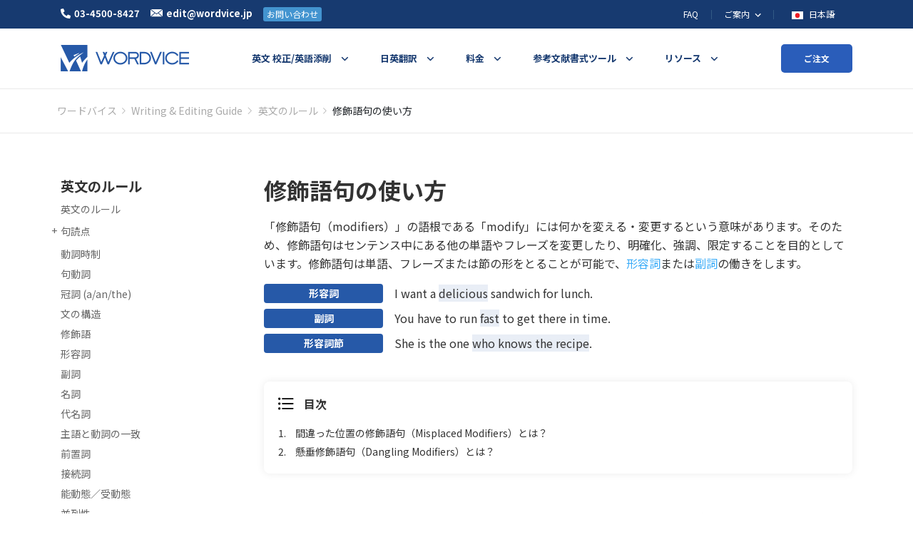

--- FILE ---
content_type: text/html; charset=UTF-8
request_url: https://blog.wordvice.jp/topic/language-rules/modifiers/
body_size: 20599
content:
<!doctype html>
<html lang="zh-CN">
<head>
    <meta charset="UTF-8" />
    <meta name="viewport" content="width=device-width, initial-scale=1" />

    <link rel="preconnect" href="https://www.youtube.com">
    <link rel="preload"  href="https://fonts.googleapis.com/css2?family=Noto+Sans+JP:wght@400;700&display=swap" as="style" onload="this.onload=null;this.rel='stylesheet'">
    <noscript><link rel="stylesheet" href="https://fonts.googleapis.com/css2?family=Noto+Sans+JP:wght@400;700&display=swap"></noscript>
    <meta name='robots' content='index, follow, max-image-preview:large, max-snippet:-1, max-video-preview:-1' />

	<!-- This site is optimized with the Yoast SEO plugin v17.3 - https://yoast.com/wordpress/plugins/seo/ -->
	<link media="all" href="https://blog.wordvice.jp/wp-content/cache/autoptimize/css/autoptimize_069e99d8b5418f4c35c122773207efdb.css" rel="stylesheet" /><title>修飾語句の使い方 - Wordvice</title>
	<meta name="description" content="修飾語句の語根modifyには変える・変更するという意味があります。文章内にある単語やフレーズを変更、明確、強調、限定することを目的とし、単語、フレーズ、節の形をとることが可能です。" />
	<link rel="canonical" href="https://blog.wordvice.jp/topic/language-rules/modifiers/" />
	<meta property="og:locale" content="zh_CN" />
	<meta property="og:type" content="article" />
	<meta property="og:title" content="修飾語句の使い方 - Wordvice" />
	<meta property="og:description" content="修飾語句の語根modifyには変える・変更するという意味があります。文章内にある単語やフレーズを変更、明確、強調、限定することを目的とし、単語、フレーズ、節の形をとることが可能です。" />
	<meta property="og:url" content="https://blog.wordvice.jp/topic/language-rules/modifiers/" />
	<meta property="og:site_name" content="Wordvice" />
	<meta property="article:modified_time" content="2021-11-22T02:29:02+00:00" />
	<meta property="og:image" content="https://wordvice-blog-production.s3.ap-northeast-1.amazonaws.com/jp/wp-content/uploads/2021/06/22022143/wordvice_logo_featured-image-2.jpg" />
	<meta property="og:image:width" content="1200" />
	<meta property="og:image:height" content="628" />
	<meta name="twitter:card" content="summary_large_image" />
	<meta name="twitter:image" content="https://ee-blog-cdn.wordvice.com/jp/wp-content/uploads/2021/06/22022143/wordvice_logo_featured-image-2.jpg" />
	<script type="application/ld+json" class="yoast-schema-graph">{"@context":"https://schema.org","@graph":[{"@type":"WebSite","@id":"https://blog.wordvice.jp/#website","url":"https://blog.wordvice.jp/","name":"Wordvice","description":"\u30ef\u30fc\u30c9\u30d0\u30a4\u30b9 Blog","potentialAction":[{"@type":"SearchAction","target":{"@type":"EntryPoint","urlTemplate":"https://blog.wordvice.jp/?s={search_term_string}"},"query-input":"required name=search_term_string"}],"inLanguage":"zh-CN"},{"@type":"ImageObject","@id":"https://blog.wordvice.jp/topic/language-rules/modifiers/#primaryimage","inLanguage":"zh-CN","url":"https://ee-blog-cdn.wordvice.com/jp/wp-content/uploads/2021/06/22022143/wordvice_logo_featured-image-2.jpg","contentUrl":"https://ee-blog-cdn.wordvice.com/jp/wp-content/uploads/2021/06/22022143/wordvice_logo_featured-image-2.jpg","width":1200,"height":628},{"@type":"WebPage","@id":"https://blog.wordvice.jp/topic/language-rules/modifiers/#webpage","url":"https://blog.wordvice.jp/topic/language-rules/modifiers/","name":"\u4fee\u98fe\u8a9e\u53e5\u306e\u4f7f\u3044\u65b9 - Wordvice","isPartOf":{"@id":"https://blog.wordvice.jp/#website"},"primaryImageOfPage":{"@id":"https://blog.wordvice.jp/topic/language-rules/modifiers/#primaryimage"},"datePublished":"2021-08-04T16:48:00+00:00","dateModified":"2021-11-22T02:29:02+00:00","description":"\u4fee\u98fe\u8a9e\u53e5\u306e\u8a9e\u6839modify\u306b\u306f\u5909\u3048\u308b\u30fb\u5909\u66f4\u3059\u308b\u3068\u3044\u3046\u610f\u5473\u304c\u3042\u308a\u307e\u3059\u3002\u6587\u7ae0\u5185\u306b\u3042\u308b\u5358\u8a9e\u3084\u30d5\u30ec\u30fc\u30ba\u3092\u5909\u66f4\u3001\u660e\u78ba\u3001\u5f37\u8abf\u3001\u9650\u5b9a\u3059\u308b\u3053\u3068\u3092\u76ee\u7684\u3068\u3057\u3001\u5358\u8a9e\u3001\u30d5\u30ec\u30fc\u30ba\u3001\u7bc0\u306e\u5f62\u3092\u3068\u308b\u3053\u3068\u304c\u53ef\u80fd\u3067\u3059\u3002","breadcrumb":{"@id":"https://blog.wordvice.jp/topic/language-rules/modifiers/#breadcrumb"},"inLanguage":"zh-CN","potentialAction":[{"@type":"ReadAction","target":["https://blog.wordvice.jp/topic/language-rules/modifiers/"]}]},{"@type":"BreadcrumbList","@id":"https://blog.wordvice.jp/topic/language-rules/modifiers/#breadcrumb","itemListElement":[{"@type":"ListItem","position":1,"name":"Home","item":"https://blog.wordvice.jp/"},{"@type":"ListItem","position":2,"name":"Topics","item":"https://blog.wordvice.jp/topic/"},{"@type":"ListItem","position":3,"name":"\u4fee\u98fe\u8a9e\u53e5\u306e\u4f7f\u3044\u65b9"}]}]}</script>
	<!-- / Yoast SEO plugin. -->














<link rel="https://api.w.org/" href="https://blog.wordvice.jp/wp-json/" /><link rel="alternate" type="application/json" href="https://blog.wordvice.jp/wp-json/wp/v2/topic_article/1984" /><link rel="EditURI" type="application/rsd+xml" title="RSD" href="https://blog.wordvice.jp/xmlrpc.php?rsd" />
<link rel="wlwmanifest" type="application/wlwmanifest+xml" href="https://blog.wordvice.jp/wp-includes/wlwmanifest.xml" />
<meta name="generator" content="WordPress 6.1.1" />
<link rel='shortlink' href='https://blog.wordvice.jp/?p=1984' />
<link rel="alternate" type="application/json+oembed" href="https://blog.wordvice.jp/wp-json/oembed/1.0/embed?url=https%3A%2F%2Fblog.wordvice.jp%2Ftopic%2Flanguage-rules%2Fmodifiers%2F" />
<link rel="alternate" type="text/xml+oembed" href="https://blog.wordvice.jp/wp-json/oembed/1.0/embed?url=https%3A%2F%2Fblog.wordvice.jp%2Ftopic%2Flanguage-rules%2Fmodifiers%2F&#038;format=xml" />
<link rel="amphtml" href="https://blog.wordvice.jp/topic/language-rules/modifiers/?amp=1"><link rel="icon" href="https://ee-blog-cdn.wordvice.com/jp/wp-content/uploads/2021/11/03052418/cropped-favicon_wordvice_bl-32x32.png" sizes="32x32" />
<link rel="icon" href="https://ee-blog-cdn.wordvice.com/jp/wp-content/uploads/2021/11/03052418/cropped-favicon_wordvice_bl-192x192.png" sizes="192x192" />
<link rel="apple-touch-icon" href="https://ee-blog-cdn.wordvice.com/jp/wp-content/uploads/2021/11/03052418/cropped-favicon_wordvice_bl-180x180.png" />
<meta name="msapplication-TileImage" content="https://ee-blog-cdn.wordvice.com/jp/wp-content/uploads/2021/11/03052418/cropped-favicon_wordvice_bl-270x270.png" />
</head>

<body class="topic_article-template-default single single-topic_article postid-1984">
<svg xmlns="http://www.w3.org/2000/svg" viewBox="0 0 0 0" width="0" height="0" focusable="false" role="none" style="visibility: hidden; position: absolute; left: -9999px; overflow: hidden;" ><defs><filter id="wp-duotone-dark-grayscale"><feColorMatrix color-interpolation-filters="sRGB" type="matrix" values=" .299 .587 .114 0 0 .299 .587 .114 0 0 .299 .587 .114 0 0 .299 .587 .114 0 0 " /><feComponentTransfer color-interpolation-filters="sRGB" ><feFuncR type="table" tableValues="0 0.49803921568627" /><feFuncG type="table" tableValues="0 0.49803921568627" /><feFuncB type="table" tableValues="0 0.49803921568627" /><feFuncA type="table" tableValues="1 1" /></feComponentTransfer><feComposite in2="SourceGraphic" operator="in" /></filter></defs></svg><svg xmlns="http://www.w3.org/2000/svg" viewBox="0 0 0 0" width="0" height="0" focusable="false" role="none" style="visibility: hidden; position: absolute; left: -9999px; overflow: hidden;" ><defs><filter id="wp-duotone-grayscale"><feColorMatrix color-interpolation-filters="sRGB" type="matrix" values=" .299 .587 .114 0 0 .299 .587 .114 0 0 .299 .587 .114 0 0 .299 .587 .114 0 0 " /><feComponentTransfer color-interpolation-filters="sRGB" ><feFuncR type="table" tableValues="0 1" /><feFuncG type="table" tableValues="0 1" /><feFuncB type="table" tableValues="0 1" /><feFuncA type="table" tableValues="1 1" /></feComponentTransfer><feComposite in2="SourceGraphic" operator="in" /></filter></defs></svg><svg xmlns="http://www.w3.org/2000/svg" viewBox="0 0 0 0" width="0" height="0" focusable="false" role="none" style="visibility: hidden; position: absolute; left: -9999px; overflow: hidden;" ><defs><filter id="wp-duotone-purple-yellow"><feColorMatrix color-interpolation-filters="sRGB" type="matrix" values=" .299 .587 .114 0 0 .299 .587 .114 0 0 .299 .587 .114 0 0 .299 .587 .114 0 0 " /><feComponentTransfer color-interpolation-filters="sRGB" ><feFuncR type="table" tableValues="0.54901960784314 0.98823529411765" /><feFuncG type="table" tableValues="0 1" /><feFuncB type="table" tableValues="0.71764705882353 0.25490196078431" /><feFuncA type="table" tableValues="1 1" /></feComponentTransfer><feComposite in2="SourceGraphic" operator="in" /></filter></defs></svg><svg xmlns="http://www.w3.org/2000/svg" viewBox="0 0 0 0" width="0" height="0" focusable="false" role="none" style="visibility: hidden; position: absolute; left: -9999px; overflow: hidden;" ><defs><filter id="wp-duotone-blue-red"><feColorMatrix color-interpolation-filters="sRGB" type="matrix" values=" .299 .587 .114 0 0 .299 .587 .114 0 0 .299 .587 .114 0 0 .299 .587 .114 0 0 " /><feComponentTransfer color-interpolation-filters="sRGB" ><feFuncR type="table" tableValues="0 1" /><feFuncG type="table" tableValues="0 0.27843137254902" /><feFuncB type="table" tableValues="0.5921568627451 0.27843137254902" /><feFuncA type="table" tableValues="1 1" /></feComponentTransfer><feComposite in2="SourceGraphic" operator="in" /></filter></defs></svg><svg xmlns="http://www.w3.org/2000/svg" viewBox="0 0 0 0" width="0" height="0" focusable="false" role="none" style="visibility: hidden; position: absolute; left: -9999px; overflow: hidden;" ><defs><filter id="wp-duotone-midnight"><feColorMatrix color-interpolation-filters="sRGB" type="matrix" values=" .299 .587 .114 0 0 .299 .587 .114 0 0 .299 .587 .114 0 0 .299 .587 .114 0 0 " /><feComponentTransfer color-interpolation-filters="sRGB" ><feFuncR type="table" tableValues="0 0" /><feFuncG type="table" tableValues="0 0.64705882352941" /><feFuncB type="table" tableValues="0 1" /><feFuncA type="table" tableValues="1 1" /></feComponentTransfer><feComposite in2="SourceGraphic" operator="in" /></filter></defs></svg><svg xmlns="http://www.w3.org/2000/svg" viewBox="0 0 0 0" width="0" height="0" focusable="false" role="none" style="visibility: hidden; position: absolute; left: -9999px; overflow: hidden;" ><defs><filter id="wp-duotone-magenta-yellow"><feColorMatrix color-interpolation-filters="sRGB" type="matrix" values=" .299 .587 .114 0 0 .299 .587 .114 0 0 .299 .587 .114 0 0 .299 .587 .114 0 0 " /><feComponentTransfer color-interpolation-filters="sRGB" ><feFuncR type="table" tableValues="0.78039215686275 1" /><feFuncG type="table" tableValues="0 0.94901960784314" /><feFuncB type="table" tableValues="0.35294117647059 0.47058823529412" /><feFuncA type="table" tableValues="1 1" /></feComponentTransfer><feComposite in2="SourceGraphic" operator="in" /></filter></defs></svg><svg xmlns="http://www.w3.org/2000/svg" viewBox="0 0 0 0" width="0" height="0" focusable="false" role="none" style="visibility: hidden; position: absolute; left: -9999px; overflow: hidden;" ><defs><filter id="wp-duotone-purple-green"><feColorMatrix color-interpolation-filters="sRGB" type="matrix" values=" .299 .587 .114 0 0 .299 .587 .114 0 0 .299 .587 .114 0 0 .299 .587 .114 0 0 " /><feComponentTransfer color-interpolation-filters="sRGB" ><feFuncR type="table" tableValues="0.65098039215686 0.40392156862745" /><feFuncG type="table" tableValues="0 1" /><feFuncB type="table" tableValues="0.44705882352941 0.4" /><feFuncA type="table" tableValues="1 1" /></feComponentTransfer><feComposite in2="SourceGraphic" operator="in" /></filter></defs></svg><svg xmlns="http://www.w3.org/2000/svg" viewBox="0 0 0 0" width="0" height="0" focusable="false" role="none" style="visibility: hidden; position: absolute; left: -9999px; overflow: hidden;" ><defs><filter id="wp-duotone-blue-orange"><feColorMatrix color-interpolation-filters="sRGB" type="matrix" values=" .299 .587 .114 0 0 .299 .587 .114 0 0 .299 .587 .114 0 0 .299 .587 .114 0 0 " /><feComponentTransfer color-interpolation-filters="sRGB" ><feFuncR type="table" tableValues="0.098039215686275 1" /><feFuncG type="table" tableValues="0 0.66274509803922" /><feFuncB type="table" tableValues="0.84705882352941 0.41960784313725" /><feFuncA type="table" tableValues="1 1" /></feComponentTransfer><feComposite in2="SourceGraphic" operator="in" /></filter></defs></svg><div id="page" class="site">
    <!-- Header 영역 -->
    <div class="wv-header-top">
        <div class="container-xl">
            <div class="wv-top-left">
                <ul>
                    <li>
                        <a href="tel:+810345008427" class="left-btn">
                            <span class="wv-ic"><noscript><img src="https://pstatic.wordvice.com/wv-jp/images/top_tel.svg" alt="tel"></noscript><img class="lazyload" src='data:image/svg+xml,%3Csvg%20xmlns=%22http://www.w3.org/2000/svg%22%20viewBox=%220%200%20210%20140%22%3E%3C/svg%3E' data-src="https://pstatic.wordvice.com/wv-jp/images/top_tel.svg" alt="tel"></span><em>03-4500-8427</em>
                        </a>
                    </li>
                    <li>
                        <a class="left-btn" href="mailto:edit@wordvice.jp">
                            <span class="wv-ic"><noscript><img src="https://pstatic.wordvice.com/wv-jp/images/top_mail.svg" alt="mail"></noscript><img class="lazyload" src='data:image/svg+xml,%3Csvg%20xmlns=%22http://www.w3.org/2000/svg%22%20viewBox=%220%200%20210%20140%22%3E%3C/svg%3E' data-src="https://pstatic.wordvice.com/wv-jp/images/top_mail.svg" alt="mail"></span><em>edit@wordvice.jp</em>
                        </a>
                    </li>
                    <li>
                        <a class="left-btn wv-left-btn" href="https://wordvice.jp/%e3%81%8a%e5%95%8f%e3%81%84%e5%90%88%e3%82%8f%e3%81%9b/">お問い合わせ</a>
                    </li>
                </ul>
            </div>
            <div class="wv-top-right">
                <ul class="top-right-menu">
                    <li class="wv-menu">
                        <a class="wv-top-menu" href="https://wordvice.jp/faq">FAQ</a>
                    </li>
                    <li class="wv-menu depth2">
                        <a class="wv-top-menu" href="https://wordvice.jp/intro">
                            <em>
                                ご案内
                                <svg xmlns="http://www.w3.org/2000/svg" width="24" height="24" viewBox="0 0 24 24">
                                    <path fill="none" d="M0 0H24V24H0z"/>
                                    <path fill="#fff" d="M10.307 11.76L14.56 16l4.253-4.244 1.307 1.307-5.56 5.56L9 13.067z" transform="translate(-3.001 -2.76)"/>
                                </svg>
                            </em>
                        </a>
                        <div class="depth2-box">
                            <ul>
                                <li><a class="wv-ctg2" href="https://wordvice.jp/intro/">会社案内</a></li>
                                <li><a class="wv-ctg2" href="https://wordvice.jp/intro/editor-profile/">校正者概要</a></li>
                                <li><a class="wv-ctg2" href="https://wordvice.jp/intro/client-list/">顧客現況</a></li>
                                <li><a class="wv-ctg2" href="https://wordvice.jp/intro/customer-review/">お客様の声</a></li>
                                <li><a class="wv-ctg2" href="https://wordvice.jp/affiliate/home/">アフィリエイトプログラム</a></li>
                                <li><a class="wv-ctg2" href="https://wordvice.jp/affiliation/">機関提携のお問い合わせ</a></li>
                                <li><a class="wv-ctg2" href="https://wordvice.jp/career/">採用</a></li>
                            </ul>
                        </div>
                    </li>
                    <li class="wv-menu">
                        <button class="wv-top-menu wv-toggle-languages wv-button-language">
                            <span class="wv-flag">
                                <noscript><img src="https://pstatic.wordvice.com/wv-common/images/flag_jp.svg" alt="日本語"></noscript><img class="lazyload" src='data:image/svg+xml,%3Csvg%20xmlns=%22http://www.w3.org/2000/svg%22%20viewBox=%220%200%20210%20140%22%3E%3C/svg%3E' data-src="https://pstatic.wordvice.com/wv-common/images/flag_jp.svg" alt="日本語">
                            </span>
                            <em>
                                日本語
                                <svg xmlns="http://www.w3.org/2000/svg" width="24" height="24" viewBox="0 0 24 24">
                                    <path fill="none" d="M0 0H24V24H0z"/>
                                    <path fill="#fff" d="M10.307 11.76L14.56 16l4.253-4.244 1.307 1.307-5.56 5.56L9 13.067z" transform="translate(-3.001 -2.76)"/>
                                </svg>
                            </em>
                        </button>

                        <div id="wv-list-languages" class="wv-list-languages">
                            <ul>
                                <li>
                                    <a class="lang-btn" href="https://essayreview.co.kr">
                                    <span class="wv-flag">
                                        <noscript><img src="https://pstatic.wordvice.com/wv-common/images/flag_kr.svg" alt="한국어"></noscript><img class="lazyload" src='data:image/svg+xml,%3Csvg%20xmlns=%22http://www.w3.org/2000/svg%22%20viewBox=%220%200%20210%20140%22%3E%3C/svg%3E' data-src="https://pstatic.wordvice.com/wv-common/images/flag_kr.svg" alt="한국어">
                                    </span>
                                        <em>한국어</em>
                                    </a>
                                </li>
                                <li>
                                    <a class="lang-btn" href="https://wordvice.cn" >
                                    <span class="wv-flag">
                                        <noscript><img src="https://pstatic.wordvice.com/wv-common/images/flag_cn.svg" alt="简体中文"></noscript><img class="lazyload" src='data:image/svg+xml,%3Csvg%20xmlns=%22http://www.w3.org/2000/svg%22%20viewBox=%220%200%20210%20140%22%3E%3C/svg%3E' data-src="https://pstatic.wordvice.com/wv-common/images/flag_cn.svg" alt="简体中文">
                                    </span>
                                        <em>简体中文</em>
                                    </a>
                                </li>
                                <li>
                                    <a class="lang-btn" href="https://wordvice.com.tw">
                                    <span class="wv-flag">
                                        <noscript><img src="https://pstatic.wordvice.com/wv-common/images/flag_tw.svg" alt="繁體中文"></noscript><img class="lazyload" src='data:image/svg+xml,%3Csvg%20xmlns=%22http://www.w3.org/2000/svg%22%20viewBox=%220%200%20210%20140%22%3E%3C/svg%3E' data-src="https://pstatic.wordvice.com/wv-common/images/flag_tw.svg" alt="繁體中文">
                                    </span>
                                        <em>繁體中文</em>
                                    </a>
                                </li>
                                <li>
                                    <a class="lang-btn" href="https://wordvice.com.tr">
                                    <span class="wv-flag">
                                        <noscript><img src="https://pstatic.wordvice.com/wv-common/images/flag_tr.svg" alt="Türkçe"></noscript><img class="lazyload" src='data:image/svg+xml,%3Csvg%20xmlns=%22http://www.w3.org/2000/svg%22%20viewBox=%220%200%20210%20140%22%3E%3C/svg%3E' data-src="https://pstatic.wordvice.com/wv-common/images/flag_tr.svg" alt="Türkçe">
                                    </span>
                                        <em>Türkçe</em>
                                    </a>
                                </li>
                                <li>
                                    <a class="lang-btn" href="https://wordvice.com">
                                    <span class="wv-flag">
                                        <noscript><img src="https://pstatic.wordvice.com/wv-common/images/flag_us.svg" alt="English"></noscript><img class="lazyload" src='data:image/svg+xml,%3Csvg%20xmlns=%22http://www.w3.org/2000/svg%22%20viewBox=%220%200%20210%20140%22%3E%3C/svg%3E' data-src="https://pstatic.wordvice.com/wv-common/images/flag_us.svg" alt="English">
                                    </span>
                                        <em>English</em>
                                    </a>
                                </li>
                            </ul>
                        </div>
                    </li>
                </ul>
            </div>
        </div>
    </div>

    <!-- sticky header -->
    <header id="masthead" class="" role="banner">
        <!-- NAV PC -->
        <div class="wv-header">
            <div class="container-xl">
                <div class="wv-header-inner">
                    <div class="wv-logo">
                        <a class="logo-btn" href="https://wordvice.jp" title="ワードバイス Blog">
                            <noscript><img srcset="https://pstatic.wordvice.com/wv-jp/images/biglogo2.png 1024w,
                                     https://pstatic.wordvice.com/wv-jp/images/biglogo.png" src="https://pstatic.wordvice.com/wv-jp/images/biglogo.png" alt="Wordvice"></noscript><img class="lazyload" data-srcset="https://pstatic.wordvice.com/wv-jp/images/biglogo2.png 1024w,
                                     https://pstatic.wordvice.com/wv-jp/images/biglogo.png" src='data:image/svg+xml,%3Csvg%20xmlns=%22http://www.w3.org/2000/svg%22%20viewBox=%220%200%20210%20140%22%3E%3C/svg%3E' data-src="https://pstatic.wordvice.com/wv-jp/images/biglogo.png" alt="Wordvice">
                        </a>
                    </div>
                    <div class="wv-header-menu">
                        <ul class="wv-nav">

                            <li class="wv-ctg menu-item menu-parents mega-menu-item wv-citation-menu">
                                <a class="wv-ctg1" href="https://wordvice.jp/services/academic-editing/?utm_source=wordvice_blog&utm_medium=post&utm_campaign=menu_click"><em>英文 校正/英語添削</em></a>
                                <div class="wv-header-depth large">
                                    <ul class="menu-ul">
                                        <li class="menu-li">
                                            <a class="depth1" href="https://wordvice.jp/services/academic-editing/?utm_source=wordvice_blog&utm_medium=post&utm_campaign=menu_click">学術論文英文校正サービス
                                                <svg xmlns="http://www.w3.org/2000/svg" width="24" height="24" viewBox="0 0 24 24">
                                                    <path style="fill:none" d="M0 0h24v24H0z" transform="rotate(-90 12 12)"/>
                                                    <path data-name="Icon material-keyboard-arrow-down" d="m10.008 11.76 3.281 3.273 3.281-3.273 1.008 1.008-4.288 4.288L9 12.768z" transform="rotate(-90 11.877 13.852)" class="menu-svg"/>
                                                </svg>
                                            </a>
                                            <div class="depth2-box">
                                                <ul>
                                                    <li>
                                                        <a href="https://wordvice.jp/services/academic-editing/journal/?utm_source=wordvice_blog&utm_medium=post&utm_campaign=menu_click" class="depth2">
                                                            ジャーナル論文
                                                        </a>
                                                    </li>
                                                    <li>
                                                        <a href="https://wordvice.jp/services/academic-editing/paper-thesis-dissertation/?utm_source=wordvice_blog&utm_medium=post&utm_campaign=menu_click" class="depth2">
                                                            研究論文
                                                        </a>
                                                    </li>
                                                    <li>
                                                        <a href="https://wordvice.jp/services/academic-editing/paper-abstract/?utm_source=wordvice_blog&utm_medium=post&utm_campaign=menu_click" class="depth2">
                                                            論文要旨
                                                        </a>
                                                    </li>
                                                    <li>
                                                        <a href="https://wordvice.jp/services/academic-editing/assignment/?utm_source=wordvice_blog&utm_medium=post&utm_campaign=menu_click" class="depth2">
                                                            英語レポート
                                                        </a>
                                                    </li>
                                                </ul>
                                            </div>
                                        </li>

                                        <li class="menu-li">
                                            <a class="depth1" href="https://wordvice.jp/services/admissions-editing/?utm_source=wordvice_blog&utm_medium=post&utm_campaign=menu_click">留学願書英文校正サービス
                                                <svg xmlns="http://www.w3.org/2000/svg" width="24" height="24" viewBox="0 0 24 24">
                                                    <path style="fill:none" d="M0 0h24v24H0z" transform="rotate(-90 12 12)"/>
                                                    <path data-name="Icon material-keyboard-arrow-down" d="m10.008 11.76 3.281 3.273 3.281-3.273 1.008 1.008-4.288 4.288L9 12.768z" transform="rotate(-90 11.877 13.852)" class="menu-svg"/>
                                                </svg>
                                            </a>
                                            <div class="depth2-box">
                                                <ul>
                                                    <li>
                                                        <a href="https://wordvice.jp/services/admissions-editing/english-essay/?utm_source=wordvice_blog&utm_medium=post&utm_campaign=menu_click" class="depth2">
                                                            エッセイ
                                                        </a>
                                                    </li>
                                                    <li>
                                                        <a href="https://wordvice.jp/services/admissions-editing/letter-of-recommendation/?utm_source=wordvice_blog&utm_medium=post&utm_campaign=menu_click" class="depth2">
                                                            推薦書
                                                        </a>
                                                    </li>
                                                    <li>
                                                        <a href="https://wordvice.jp/services/admissions-editing/cover-letter/?utm_source=wordvice_blog&utm_medium=post&utm_campaign=menu_click" class="depth2">
                                                            カバーレター
                                                        </a>
                                                    </li>
                                                    <li>
                                                        <a href="https://wordvice.jp/services/admissions-editing/cv-resume/?utm_source=wordvice_blog&utm_medium=post&utm_campaign=menu_click" class="depth2">
                                                            レジュメ/CV/履歴書
                                                        </a>
                                                    </li>
                                                    <li>
                                                        <a href="https://wordvice.jp/services/admissions-editing/sop/?utm_source=wordvice_blog&utm_medium=post&utm_campaign=menu_click" class="depth2">
                                                            SOP
                                                        </a>
                                                    </li>
                                                </ul>
                                            </div>
                                        </li>

                                        <li class="menu-li">
                                            <a class="depth1" href="https://wordvice.jp/services/toefl-writing/?utm_source=wordvice_blog&utm_medium=post&utm_campaign=menu_click">英語添削サービス
                                                <svg xmlns="http://www.w3.org/2000/svg" width="24" height="24" viewBox="0 0 24 24">
                                                    <path style="fill:none" d="M0 0h24v24H0z" transform="rotate(-90 12 12)"/>
                                                    <path data-name="Icon material-keyboard-arrow-down" d="m10.008 11.76 3.281 3.273 3.281-3.273 1.008 1.008-4.288 4.288L9 12.768z" transform="rotate(-90 11.877 13.852)" class="menu-svg"/>
                                                </svg>
                                            </a>
                                            <div class="depth2-box">
                                                <ul>
                                                    <li>
                                                        <a href="https://wordvice.jp/services/toefl-writing/?utm_source=wordvice_blog&utm_medium=post&utm_campaign=menu_click" class="depth2">
                                                            TOEFLライティング
                                                        </a>
                                                    </li>
                                                    <li>
                                                        <a href="https://wordvice.jp/services/english-writing/?utm_source=wordvice_blog&utm_medium=post&utm_campaign=menu_click" class="depth2">
                                                            英検/自由英作文
                                                        </a>
                                                    </li>
                                                </ul>
                                            </div>
                                        </li>

                                        <li class="menu-li">
                                            <a class="depth1" href="https://wordvice.jp/services/business-english-editing/?utm_source=wordvice_blog&utm_medium=post&utm_campaign=menu_click">英語ビジネス文書添削サービス</a>
                                        </li>
                                    </ul>
                                </div>
                            </li>

                            <!-- 번역 -->
                            <li class="wv-ctg">
                                <a class="wv-ctg1" href="https://wordvice.jp/services/translation/academic-paper/?utm_source=wordvice_blog&utm_medium=post&utm_campaign=menu_click"><em>日英翻訳</em></a>
                                <div class="wv-ctg2-box">
                                    <ul>
                                        <li><a class="wv-ctg2" href="https://wordvice.jp/services/translation/academic-paper/?utm_source=wordvice_blog&utm_medium=post&utm_campaign=menu_click">学術論文</a></li>
                                        <li><a class="wv-ctg2" href="https://wordvice.jp/services/translation/cv-resume/?utm_source=wordvice_blog&utm_medium=post&utm_campaign=menu_click">履歴書</a></li>
                                        <li><a class="wv-ctg2" href="https://wordvice.jp/services/translation/sop/?utm_source=wordvice_blog&utm_medium=post&utm_campaign=menu_click">SOP</a></li>
                                        <li><a class="wv-ctg2" href="https://wordvice.jp/services/translation/essay/?utm_source=wordvice_blog&utm_medium=post&utm_campaign=menu_click">エッセイ</a></li>
                                        <li><a class="wv-ctg2" href="https://wordvice.jp/services/translation/letter-of-recommendation/?utm_source=wordvice_blog&utm_medium=post&utm_campaign=menu_click">推薦状</a></li>
                                    </ul>
                                </div>
                            </li>

                            <li class="wv-ctg">
                                <a class="wv-ctg1" href="https://wordvice.jp/price/?utm_source=wordvice_blog&utm_medium=post&utm_campaign=menu_click"><em>料金</em></a>
                                <div class="wv-ctg2-box">
                                    <ul>
                                        <li><a class="wv-ctg2" href="https://wordvice.jp/price/?utm_source=wordvice_blog&utm_medium=post&utm_campaign=menu_click">学術論文 英文校正サービス</a></li>
                                        <li><a class="wv-ctg2" href="https://wordvice.jp/admission-pricing/?utm_source=wordvice_blog&utm_medium=post&utm_campaign=menu_click">英文履歴書・エッセイ・留学願書校正サービス</a></li>
                                        <li><a class="wv-ctg2" href="https://wordvice.jp/university-assignments-pricing/?utm_source=wordvice_blog&utm_medium=post&utm_campaign=menu_click">大学課題 英文校正サービス</a></li>
                                        <li><a class="wv-ctg2" href="https://wordvice.jp/business-pricing/?utm_source=wordvice_blog&utm_medium=post&utm_campaign=menu_click">ビジネス英文校正サービス</a></li>
                                        <li><a class="wv-ctg2" href="https://wordvice.jp/price/%E3%83%97%E3%83%AC%E3%83%9F%E3%82%A2%E3%83%A0%E6%97%A5%E8%8B%B1%E7%BF%BB%E8%A8%B3%E3%82%B5%E3%83%BC%E3%83%93%E3%82%B9/?utm_source=wordvice_blog&utm_medium=post&utm_campaign=menu_click">日英翻訳サービス</a></li>
                                        <li><a class="wv-ctg2" href="https://wordvice.jp/price/toefl%E3%83%A9%E3%82%A4%E3%83%86%E3%82%A3%E3%83%B3%E3%82%B0%E6%B7%BB%E5%89%8A%E3%83%91%E3%83%83%E3%82%B1%E3%83%BC%E3%82%B8/?utm_source=wordvice_blog&utm_medium=post&utm_campaign=menu_click">TOEFLライティング添削パッケージ</a></li>
                                        <li><a class="wv-ctg2" href="https://wordvice.jp/price/wordvice-points/?utm_source=wordvice_blog&utm_medium=post&utm_campaign=menu_click">プリペイドポイントサービス</a></li>
                                        <li><a class="wv-ctg2" href="https://wordvice.jp/%E3%81%8A%E6%94%AF%E6%89%95%E3%81%84%E6%96%B9%E6%B3%95/?utm_source=wordvice_blog&utm_medium=post&utm_campaign=menu_click">お支払い方法</a></li>
                                    </ul>
                                </div>
                            </li>

                            <li class="wv-ctg menu-item menu-parents mega-menu-item wv-citation-menu">
                                <a class="wv-ctg1" href="javascript:void(0)"><em>参考文献書式ツール</em></a>
                                <div class="wv-header-depth large">
                                    <ul class="menu-ul">
                                        <li class="menu-li"><a href="https://wordvice.jp/services/plagiarism-checker?utm_source=wordvice&utm_medium=page&utm_campaign=menu_click" class="depth1">iThenticate剽窃チェッカー</a></li>
                                        <li class="menu-li"><a href="https://wordvice.jp/apa-citation-generator?utm_source=wordvice&utm_medium=page&utm_campaign=menu_click" class="depth1">APA - 引用・参考文献自動作成</a></li>
                                        <li class="menu-li"><a href="https://wordvice.jp/mla-citation-generator?utm_source=wordvice&utm_medium=page&utm_campaign=menu_click" class="depth1">MLA - 引用・参考文献自動作成</a></li>
                                        <li class="menu-li"><a href="https://wordvice.jp/chicago-citation-generator?utm_source=wordvice&utm_medium=page&utm_campaign=menu_click" class="depth1">シカゴ - 引用・参考文献自動作成</a></li>
                                        <li class="menu-li"><a href="https://wordvice.jp/vancouver-citation-generator?utm_source=wordvice&utm_medium=page&utm_campaign=menu_click" class="depth1">バンクーバー - 引用・参考文献自動作成</a></li>
                                        <li class="menu-li">
                                            <a href="https://wordvice.jp/citation-guide/apa?utm_source=wordvice&utm_medium=page&utm_campaign=menu_click" class="depth1">
                                                参照・引用文献ガイド
                                                <svg xmlns="http://www.w3.org/2000/svg" width="24" height="24" viewBox="0 0 24 24">
                                                    <path style="fill:none" d="M0 0h24v24H0z" transform="rotate(-90 12 12)"/>
                                                    <path data-name="Icon material-keyboard-arrow-down" d="m10.008 11.76 3.281 3.273 3.281-3.273 1.008 1.008-4.288 4.288L9 12.768z" transform="rotate(-90 11.877 13.852)" class="menu-svg"/>
                                                </svg>
                                            </a>
                                            <div class="depth2-box">
                                                <ul>
                                                    <li>
                                                        <a href="https://wordvice.jp/citation-guide/apa?utm_source=wordvice&utm_medium=page&utm_campaign=menu_click" class="depth2">
                                                            APA引用・参考文献ガイド
                                                        </a>
                                                    </li>
                                                    <li>
                                                        <a href="https://wordvice.jp/citation-guide/mla?utm_source=wordvice&utm_medium=page&utm_campaign=menu_click" class="depth2">
                                                            MLA引用・参考文献ガイド
                                                        </a>
                                                    </li>
                                                    <li>
                                                        <a href="https://wordvice.jp/citation-guide/chicago?utm_source=wordvice&utm_medium=page&utm_campaign=menu_click" class="depth2">
                                                            シカゴ式引用・参考文献ガイド
                                                        </a>
                                                    </li>
                                                    <li>
                                                        <a href="https://wordvice.jp/citation-guide/vancouver?utm_source=wordvice&utm_medium=page&utm_campaign=menu_click" class="depth2">
                                                            バンクーバー式引用・参考文献ガイド
                                                        </a>
                                                    </li>
                                                </ul>
                                            </div>
                                        </li>
                                    </ul>
                                </div>
                            </li>

                            <li class="wv-ctg">
                                <a class="wv-ctg1" href="https://blog.wordvice.jp"><em>リソース</em></a>
                                <div class="wv-ctg2-box last">
                                    <ul>
                                        <li><a class="wv-ctg2" href="https://blog.wordvice.jp/writing-and-editing-guide/">執筆&編集ガイド</a></li>
                                        <li><a class="wv-ctg2" href="https://blog.wordvice.jp/academy-academic/">学術情報</a></li>
                                        <li><a class="wv-ctg2" href="https://blog.wordvice.jp/academy-admission/">海外留学情報</a></li>
                                    </ul>
                                </div>
                            </li>
                        </ul>
                    </div>
                    <div class="wv-order-btn">
                        <a class="o-btn" href="https://wordvice.jp/shop/">ご注文</a>
                    </div>

                    <!-- 모바일메뉴 TOGGLE BUTTON -->
                    <button type="button" class="wv-nav-menu wv-js-menu" >
                        <span class="icon-bar bar1"></span>
                        <span class="icon-bar bar2"></span>
                        <span class="icon-bar bar3"></span>
                    </button>
                </div>
            </div>
        </div>

        <!-- NAV MOBILE -->
        <div id="wv-mo-menu" class="wv-mo-menu">
            <div class="wv-menu">
                <div class="wv-mo-top">
                    <a class="top-logo" href="https://wordvice.jp">
                        <noscript><img src="https://pstatic.wordvice.com/wv-jp/images/biglogo2.png" alt="Wordvice"></noscript><img class="lazyload" src='data:image/svg+xml,%3Csvg%20xmlns=%22http://www.w3.org/2000/svg%22%20viewBox=%220%200%20210%20140%22%3E%3C/svg%3E' data-src="https://pstatic.wordvice.com/wv-jp/images/biglogo2.png" alt="Wordvice">
                    </a>
                    <button class="close-btn wv-js-menu" >
                        <span class="bar bar1"></span>
                        <span class="bar bar2"></span>
                    </button>
                </div>
                <div class="wv-nav-top">
                    <div class="wv-nav-tc nav-left">
                        <ul>
                        </ul>
                    </div>
                    <div class="wv-nav-tc nav-right">
                        <button class="wv-languages-btn wv-js-language">
                            日本 (JAPAN)
                            <svg xmlns="http://www.w3.org/2000/svg" width="24" height="24" viewBox="0 0 24 24">
                                <path fill="none" d="M0 0H24V24H0z"/>
                                <path fill="#333" d="M10.307 11.76L14.56 16l4.253-4.244 1.307 1.307-5.56 5.56L9 13.067z" transform="translate(-3.001 -2.76)"/>
                            </svg>
                        </button>
                    </div>
                </div>

                <!-- languages-list -->
                <div class="wv-languages-wrap">
                    <button class="wv-bg wv-js-language"></button>
                    <div class="wv-languages-box">
                        <div class="wv-inner">
                            <div class="wv-languages">
                                <button class="close-btn wv-js-language wv-button-language"><span class="close-ic"></span></button>
                                <ul>
                                    <li><a class="languages-btn" href="https://wordvice.jp">日本 (JAPAN)</a></li>
                                    <li><a class="languages-btn" href="https://essayreview.co.kr">한국 (KOREA)</a></li>
                                    <li><a class="languages-btn" href="https://wordvice.cn">中国 (CHINA)</a></li>
                                    <li><a class="languages-btn" href="https://wordvice.com.tw">台灣 (TAIWAN)</a></li>
                                    <li><a class="languages-btn" href="https://wordvice.com">UNITED STATES</a></li>
                                    <li><a class="languages-btn" href="https://wordvice.com.tr">TÜRKIYE (TURKEY)</a></li>
                                </ul>
                            </div>
                        </div>
                    </div>
                </div>
                <!-- languages-list -->

                <div class="wv-menu-list">
                    <ul class="ctg1-box">
                        <li class="ctg1">
                            <button class="ctg1-btn">英文 校正/英語添削</button>
                            <div class="ctg2-box">
                                <ul class="ctg2-ul">
                                    <li><a class="ctg2" href="https://wordvice.jp/services/academic-editing/?utm_source=wordvice_blog&utm_medium=post&utm_campaign=menu_click"><b>学術論文英文校正サービス</b></a></li>
                                    <li><a class="ctg2" href="https://wordvice.jp/services/academic-editing/journal/?utm_source=wordvice_blog&utm_medium=post&utm_campaign=menu_click">- ジャーナル論文</a></li>
                                    <li><a class="ctg2" href="https://wordvice.jp/services/academic-editing/paper-thesis-dissertation/?utm_source=wordvice_blog&utm_medium=post&utm_campaign=menu_click">- 研究論文</a></li>
                                    <li><a class="ctg2" href="https://wordvice.jp/services/academic-editing/paper-abstract/?utm_source=wordvice_blog&utm_medium=post&utm_campaign=menu_click">- 論文要旨</a></li>
                                    <li><a class="ctg2" href="https://wordvice.jp/services/academic-editing/assignment/?utm_source=wordvice_blog&utm_medium=post&utm_campaign=menu_click">- 英語レポート</a></li>

                                    <li><a class="ctg2" href="https://wordvice.jp/services/admissions-editing/?utm_source=wordvice_blog&utm_medium=post&utm_campaign=menu_click"><b>留学願書英文校正サービス</b></a></li>
                                    <li><a class="ctg2" href="https://wordvice.jp/services/admissions-editing/english-essay/?utm_source=wordvice_blog&utm_medium=post&utm_campaign=menu_click">- エッセイ</a></li>
                                    <li><a class="ctg2" href="https://wordvice.jp/services/admissions-editing/sop/?utm_source=wordvice_blog&utm_medium=post&utm_campaign=menu_click">- SOP</a></li>
                                    <li><a class="ctg2" href="https://wordvice.jp/services/admissions-editing/cv-resume/?utm_source=wordvice_blog&utm_medium=post&utm_campaign=menu_click">- レジュメ/CV/履歴書</a></li>
                                    <li><a class="ctg2" href="https://wordvice.jp/services/admissions-editing/letter-of-recommendation/?utm_source=wordvice_blog&utm_medium=post&utm_campaign=menu_click">- 推薦書</a></li>
                                    <li><a class="ctg2" href="https://wordvice.jp/services/admissions-editing/cover-letter/?utm_source=wordvice_blog&utm_medium=post&utm_campaign=menu_click">- カバーレター</a></li>

                                    <li><a class="ctg2" href="https://wordvice.jp/services/toefl-writing/?utm_source=wordvice_blog&utm_medium=post&utm_campaign=menu_click"><b>英語添削サービス</b></a></li>
                                    <li><a class="ctg2" href="https://wordvice.jp/services/toefl-writing/?utm_source=wordvice_blog&utm_medium=post&utm_campaign=menu_click">- TOEFLライティング</a></li>
                                    <li><a class="ctg2" href="https://wordvice.jp/services/english-writing/?utm_source=wordvice_blog&utm_medium=post&utm_campaign=menu_click">- 英検/自由英作文</a></li>

                                    <li><a class="ctg2" href="https://wordvice.jp/services/business-english-editing/?utm_source=wordvice_blog&utm_medium=post&utm_campaign=menu_click"><b>英語ビジネス文書添削サービス</b></a></li>
                                </ul>
                            </div>
                        </li>

                        <li class="ctg1">
                            <button class="ctg1-btn">日英翻訳</button>
                            <div class="ctg2-box">
                                <ul class="ctg2-ul">
                                    <li><a class="ctg2" href="https://wordvice.jp/services/translation/academic-paper/?utm_source=wordvice_blog&utm_medium=post&utm_campaign=menu_click">学術論文</a></li>
                                    <li><a class="ctg2" href="https://wordvice.jp/services/translation/cv-resume/?utm_source=wordvice_blog&utm_medium=post&utm_campaign=menu_click">履歴書</a></li>
                                    <li><a class="ctg2" href="https://wordvice.jp/services/translation/sop/?utm_source=wordvice_blog&utm_medium=post&utm_campaign=menu_click">SOP</a></li>
                                    <li><a class="ctg2" href="https://wordvice.jp/services/translation/essay/?utm_source=wordvice_blog&utm_medium=post&utm_campaign=menu_click">エッセイ</a></li>
                                    <li><a class="ctg2" href="https://wordvice.jp/services/translation/letter-of-recommendation/?utm_source=wordvice_blog&utm_medium=post&utm_campaign=menu_click">推薦状</a></li>
                                </ul>
                            </div>
                        </li>

                        <li class="ctg1">
                            <button class="ctg1-btn">料金</button>
                            <div class="ctg2-box">
                                <ul class="ctg2-ul">
                                    <li><a class="ctg2" href="https://wordvice.jp/price/?utm_source=wordvice_blog&utm_medium=post&utm_campaign=menu_click">学術論文 英文校正サービス</a></li>
                                    <li><a class="ctg2" href="https://wordvice.jp/admission-pricing/?utm_source=wordvice_blog&utm_medium=post&utm_campaign=menu_click">英文履歴書・エッセイ・留学願書校正サービス</a></li>
                                    <li><a class="ctg2" href="https://wordvice.jp/university-assignments-pricing/?utm_source=wordvice_blog&utm_medium=post&utm_campaign=menu_click">大学課題 英文校正サービス</a></li>
                                    <li><a class="ctg2" href="https://wordvice.jp/business-pricing/?utm_source=wordvice_blog&utm_medium=post&utm_campaign=menu_click">ビジネス英文校正サービス</a></li>
                                    <li><a class="ctg2" href="https://wordvice.jp/price/%E3%83%97%E3%83%AC%E3%83%9F%E3%82%A2%E3%83%A0%E6%97%A5%E8%8B%B1%E7%BF%BB%E8%A8%B3%E3%82%B5%E3%83%BC%E3%83%93%E3%82%B9/?utm_source=wordvice_blog&utm_medium=post&utm_campaign=menu_click">日英翻訳サービス</a></li>
                                    <li><a class="ctg2" href="https://wordvice.jp/price/toefl%E3%83%A9%E3%82%A4%E3%83%86%E3%82%A3%E3%83%B3%E3%82%B0%E6%B7%BB%E5%89%8A%E3%83%91%E3%83%83%E3%82%B1%E3%83%BC%E3%82%B8/?utm_source=wordvice_blog&utm_medium=post&utm_campaign=menu_click">TOEFLライティング添削パッケージ</a></li>
                                    <li><a class="ctg2" href="https://wordvice.jp/price/wordvice-points/?utm_source=wordvice_blog&utm_medium=post&utm_campaign=menu_click">プリペイドポイントサービス</a></li>
                                    <li><a class="ctg2" href="https://wordvice.jp/%E3%81%8A%E6%94%AF%E6%89%95%E3%81%84%E6%96%B9%E6%B3%95/?utm_source=wordvice_blog&utm_medium=post&utm_campaign=menu_click">お支払い方法</a></li>
                                </ul>
                            </div>
                        </li>

                        <li class="ctg1">
                            <button class="ctg1-btn">参考文献書式ツール</button>
                            <div class="ctg2-box">
                                <ul class="ctg2-ul">
                                    <li><a class="ctg2" href="https://wordvice.jp/services/plagiarism-checker?utm_source=wordvice&utm_medium=page&utm_campaign=menu_click">iThenticate剽窃チェッカー</a></li>
                                    <li><a class="ctg2" href="https://wordvice.jp/apa-citation-generator?utm_source=wordvice&utm_medium=page&utm_campaign=menu_click">APA スタイルの引用・参考文献自動作成</a></li>
                                    <li><a class="ctg2" href="https://wordvice.jp/mla-citation-generator?utm_source=wordvice&utm_medium=page&utm_campaign=menu_click">MLA スタイルの引用・参考文献自動作成</a></li>
                                    <li><a class="ctg2" href="https://wordvice.jp/chicago-citation-generator?utm_source=wordvice&utm_medium=page&utm_campaign=menu_click">シカゴスタイルの引用・参考文献自動作成</a></li>
                                    <li><a class="ctg2" href="https://wordvice.jp/vancouver-citation-generator?utm_source=wordvice&utm_medium=page&utm_campaign=menu_click">バンクーバースタイルの引用・参考文献自動作成</a></li>
                                    <li class="ctg2-li">
                                        <a class="ctg2" href="https://wordvice.jp/citation-guide/apa?utm_source=wordvice&utm_medium=page&utm_campaign=menu_click">参照・引用文献ガイド</a>
                                        <ul class="wv-menu-sub">
                                            <li class="wv-menu-sub-li">
                                                <a href="https://wordvice.jp/citation-guide/apa?utm_source=wordvice&utm_medium=page&utm_campaign=menu_click">
                                                    - APA引用・参考文献ガイド
                                                </a>
                                            </li>
                                            <li class="wv-menu-sub-li">
                                                <a href="https://wordvice.jp/citation-guide/mla?utm_source=wordvice&utm_medium=page&utm_campaign=menu_click">
                                                    - MLA引用・参考文献ガイド
                                                </a>
                                            </li>
                                            <li class="wv-menu-sub-li">
                                                <a href="https://wordvice.jp/citation-guide/chicago?utm_source=wordvice&utm_medium=page&utm_campaign=menu_click">
                                                    - シカゴ式引用・参考文献ガイド
                                                </a>
                                            </li>
                                            <li class="wv-menu-sub-li">
                                                <a href="https://wordvice.jp/citation-guide/vancouver?utm_source=wordvice&utm_medium=page&utm_campaign=menu_click">
                                                    - バンクーバー式引用・参考文献ガイド
                                                </a>
                                            </li>
                                        </ul>
                                    </li>
                                </ul>
                            </div>
                        </li>

                        <li class="ctg1">
                            <button class="ctg1-btn">リソース</button>
                            <div class="ctg2-box">
                                <ul class="ctg2-ul">
                                    <li><a class="ctg2" href="https://blog.wordvice.jp/writing-and-editing-guide/">執筆&編集ガイド</a></li>
                                    <li><a class="ctg2" href="https://blog.wordvice.jp/academy-academic/">学術情報</a></li>
                                    <li><a class="ctg2" href="https://blog.wordvice.jp/academy-admission/">海外留学情報</a></li>
                                </ul>
                            </div>
                        </li>
                    </ul>
                </div>

                <div class="wv-menu-list">
                    <ul class="ctg1-box">
                        <li class="ctg1 no-ctg">
                            <a class="ctg1-btn bt-btn" href="https://wordvice.jp/faq"><em>FAQ</em></a>
                        </li>
                        <li class="ctg1">
                            <button class="ctg1-btn bt-btn"><em>ご案内</em></button>
                            <div class="ctg2-box">
                                <ul class="ctg2-ul">
                                    <li><a class="ctg2" href="https://wordvice.jp/intro/">会社案内</a></li>
                                    <li><a class="ctg2" href="https://wordvice.jp/intro/editor-profile/">校正者概要</a></li>
                                    <li><a class="ctg2" href="https://wordvice.jp/intro/client-list/">顧客現況</a></li>
                                    <li><a class="ctg2" href="https://wordvice.jp/intro/customer-review/">お客様の声</a></li>
                                    <li><a class="ctg2" href="https://wordvice.jp/affiliate/home/">WORDVICEのアフィリエイトプログラム</a></li>
                                    <li><a class="ctg2" href="https://wordvice.jp/affiliation/">機関提携のお問い合わせ</a></li>
                                    <li><a class="ctg2" href="https://wordvice.jp/career/">採用</a></li>
                                </ul>
                            </div>
                        </li>
                    </ul>
                </div>

                <div class="wv-bottom-box">
                    <div class="bot-btn"><a class="b-btn" href="https://wordvice.jp/shop/">ご注文</a></div>
                    <div class="bot-btn">
                        <a href="tel:03-4500-8427" class="tel-btn">
                            <span class="tel-ic"><noscript><img src="//pstatic.wordvice.com/wv-common/images/slide_tel.svg" alt=""></noscript><img class="lazyload" src='data:image/svg+xml,%3Csvg%20xmlns=%22http://www.w3.org/2000/svg%22%20viewBox=%220%200%20210%20140%22%3E%3C/svg%3E' data-src="//pstatic.wordvice.com/wv-common/images/slide_tel.svg" alt=""> </span>
                            <em>03-4500-8427</em>
                        </a>
                    </div>
                </div>
            </div>
        </div>
    </header>

    <!-- content -->
    <div id="content" class="site-content">
        <div id="primary" class="content-area">
            <main id="main" class="site-main" role="main">
    <main id="primary" class="site-main">
        <!-- BreadCrumb -->
        <div class="breadcrumb">
            <div class="v2-container">
                <a rel="home" title="Home" href="https://wordvice.jp">ワードバイス</a><svg class="bi bi-chevron-right" width="1em" height="1em" viewBox="0 0 22 22" fill="currentColor" xmlns="http://www.w3.org/2000/svg"><path fill-rule="evenodd" d="M6.646 3.646a.5.5 0 01.708 0l6 6a.5.5 0 010 .708l-6 6a.5.5 0 01-.708-.708L12.293 10 6.646 4.354a.5.5 0 010-.708z" clip-rule="evenodd"></path></svg><a href="https://blog.wordvice.jp" title="Writing & Editing Guide">Writing & Editing Guide</a><svg class="bi bi-chevron-right" width="1rem" height="1rem" viewBox="0 0 22 22" fill="currentColor" xmlns="http://www.w3.org/2000/svg"><path fill-rule="evenodd" d="M6.646 3.646a.5.5 0 01.708 0l6 6a.5.5 0 010 .708l-6 6a.5.5 0 01-.708-.708L12.293 10 6.646 4.354a.5.5 0 010-.708z" clip-rule="evenodd"></path></svg><a href="https://blog.wordvice.jp/topic/category/language-rules/" title="英文のルール">英文のルール</a><svg class="bi bi-chevron-right" width="1em" height="1em" viewBox="0 0 22 22" fill="currentColor" xmlns="http://www.w3.org/2000/svg"><path fill-rule="evenodd" d="M6.646 3.646a.5.5 0 01.708 0l6 6a.5.5 0 010 .708l-6 6a.5.5 0 01-.708-.708L12.293 10 6.646 4.354a.5.5 0 010-.708z" clip-rule="evenodd"></path></svg><span>修飾語句の使い方</span>            </div>
        </div>
        <!-- BreadCrumb -->
                    
        
    
    <section id="main" class="fullwidth-full-er" itemscope itemtype="http://schema.org/BlogPosting">
        <article class="topic-view ">
                            <meta itemprop="headline" content="修飾語句の使い方">
                        
                            <link itemprop="image" href="https://ee-blog-cdn.wordvice.com/jp/wp-content/uploads/2021/06/22022143/wordvice_logo_featured-image-2.jpg" />
            
            <div class="entry-date updated">
                <meta itemprop="datePublished" content="2021-08-04T16:48:00+09:00">
                <meta itemprop="dateModified" content="2021-11-22T2:29:02+09:00">
            </div>

            <!-- publisher -->
            <div itemprop="publisher" itemscope itemtype="https://schema.org/Organization">
                <meta itemprop="name" content="Wordvice" />
                <div itemprop="logo" itemscope itemtype="http://schema.org/ImageObject">
                    <meta itemprop="url" content="https://pstatic.wordvice.com/wv-jp/images/logo_top.png" />
                </div>
            </div>

            <!-- articleBody -->
            <section itemprop="articleBody">
                
<link rel="stylesheet" href="https://pstatic.wordvice.com/css/BeerSlider.css" type="text/css" media="all">
<script src="https://pstatic.wordvice.com/js/BeerSlider.js"></script>

<div class="wv-corner-wrap">
    <div class="container-xl">
        <div class="wv-corner-row row">
            


<aside class="wv-corner-side col-lg-3">
    <div class="wv-side-box">
        <div class="side-menu">
            <button class="side-ctg1">
                英文のルール
            </button>
            <ul>
                <li><a class="wv-side-btn" href="/topic/category/language-rules/">英文のルール</a></li>
                <li class="wv-side-btn ">
                    <a class="wv-side-btn wv-side-depth2" onclick="">句読点</a>
                    <ul class="depth2-box">
                                                    <li><a class="depth2-btn " href="/topic/language-rules/punctuation-rules/">句読点</a></li>
                                                    <li><a class="depth2-btn " href="/topic/language-rules/commas/">カンマ (,)</a></li>
                                                    <li><a class="depth2-btn " href="/topic/language-rules/semicolons/">セミコロン (;)</a></li>
                                                    <li><a class="depth2-btn " href="/topic/language-rules/colons/">コロン (:)</a></li>
                                                    <li><a class="depth2-btn " href="/topic/language-rules/quotation-marks/">クォーテーションマーク (“”)</a></li>
                                                    <li><a class="depth2-btn " href="/topic/language-rules/apostrophes/">アポストロフィ (‘)</a></li>
                                                    <li><a class="depth2-btn " href="/topic/language-rules/dashes/">ダッシュ (– or —)</a></li>
                                                    <li><a class="depth2-btn " href="/topic/language-rules/hyphens/">ハイフン (-)</a></li>
                                                    <li><a class="depth2-btn " href="/topic/language-rules/parentheses/">丸括弧 ( )</a></li>
                                                    <li><a class="depth2-btn " href="/topic/language-rules/question-marks/">疑問符 (?)</a></li>
                                            </ul>
                </li>
                <li><a class="wv-side-btn" href="/topic/language-rules/verb-tenses/">動詞時制</a></li>
                <li><a class="wv-side-btn" href="/topic/language-rules/phrasal-verbs/">句動詞</a></li>
                <li><a class="wv-side-btn" href="/topic/language-rules/articles/">冠詞 (a/an/the)</a></li>
                <li><a class="wv-side-btn" href="/topic/language-rules/sentence-structure/">文の構造</a></li>
                <li><a class="wv-side-btn" href="/topic/language-rules/modifiers/">修飾語</a></li>
                <li><a class="wv-side-btn" href="/topic/language-rules/adjectives/">形容詞</a></li>
                <li><a class="wv-side-btn" href="/topic/language-rules/adverbs/">副詞</a></li>
                <li><a class="wv-side-btn" href="/topic/language-rules/nouns/">名詞</a></li>
                <li><a class="wv-side-btn" href="/topic/language-rules/pronouns/">代名詞</a></li>
                <li><a class="wv-side-btn" href="/topic/language-rules/subject-verb-agreement/">主語と動詞の一致</a></li>
                <li><a class="wv-side-btn" href="/topic/language-rules/prepositions/">前置詞</a></li>
                <li><a class="wv-side-btn" href="/topic/language-rules/conjunctions/">接続詞</a></li>
                <li><a class="wv-side-btn" href="/topic/language-rules/active-passive-voice/">能動態／受動態</a></li>
                <li><a class="wv-side-btn" href="/topic/language-rules/parallelism/">並列性</a></li>
                <!--<li><a class="wv-side-btn" href="/topic/language-rules/proofreading-and-editing-guide/">영문 교정 가이드</a></li>-->
            </ul>
        </div>
        <div class="side-menu">
            <button class="side-ctg1">
                スタイルガイド
            </button>
            <ul>
                <li><a class="wv-side-btn" href="/topic/学術論文のスタイルガイドはどんな種類がありま/">スタイルガイド紹介</a></li>
                <li><a class="wv-side-btn" href="/apa-文中引用-書誌情報-書き方/">APAスタイル文中引用</a></li>
                <li><a class="wv-side-btn" href="https://wordvice.jp/citation-guide/apa/">APA式参考文献ガイド</a></li>
                <li><a class="wv-side-btn" href="https://wordvice.jp/citation-guide/mla/">MLA式参考文献ガイド</a></li>
                <li><a class="wv-side-btn" href="https://wordvice.jp/citation-guide/chicago/">シカゴ式参考文献ガイド</a></li>
                <li><a class="wv-side-btn" href="https://wordvice.jp/citation-guide/vancouver/">バンクーバー式参考文献ガイド</a></li>
                <li><a class="wv-side-btn" href="https://wordvice.jp/citation-generator/">無料の引用・参考文献自動作成</a></li>
            </ul>
        </div>
        <div class="side-menu">
            <button class="side-ctg1">
                英文校正に関する情報
            </button>
            <ul>
                <li><a class="wv-side-btn" href="/topic/英文学術論文のための編集と校正過程/">編集と校正過程</a></li>
                <li><a class="wv-side-btn" href="/topic/「結果」と「議論」のためのリビジョンチェック/">修正チェックリスト</a></li>
                <li><a class="wv-side-btn" href="/topic/入学志願書に英文校正が必要な理由/">海外留学入学書類</a></li>
                <li><a class="wv-side-btn" href="/topic/履歴書・就職志願書の英文校正サービス/">CV/レジュメ</a></li>
                <li><a class="wv-side-btn" href="/topic/英語学術論文添削のためのコツ/">論文添削のコツ</a></li>
            </ul>
        </div>

                <div class="wv-side-sns">
            <!-- Post Author -->
            <p class="author-wrap"><b>Wordvice</b></p>
            <div>
                <small>ワードバイスは高品質な英文校正サービスをご提供し、 数千名の研究者、学生、著者およびビジネス関連のお客様がより良い英文を通じて 最高の結果を収めることに貢献してきました。</small>
            </div>
            <!-- Post Author -->

            <hr>

            <!-- Social Media Share -->
                        <div class="share-wrap">
                <ul>
                    <li>
                        <a target="popup" href="https://www.facebook.com/sharer.php?u=https://blog.wordvice.jp/topic/language-rules/modifiers/" onclick="window.open(this.href, 'Facebook Share', 'width=700, height=700, top=100, left=500, toolbar=no, menubar=no, scrollbars=no, resizable=yes'); return false;" class="rounded-circle valign-wrapper">
                            <svg xmlns="http://www.w3.org/2000/svg" width="7.271" height="14">
                                <path d="M5.762 15.094V8.707H7.9l.321-2.489H5.762V4.63c0-.721.2-1.212 1.233-1.212h1.319V1.191a17.84 17.84 0 0 0-1.921-.1 3 3 0 0 0-3.2 3.289v1.838h-2.15v2.489h2.149v6.387z" transform="translate(-1.043 -1.094)" style="fill:#fff"/>
                            </svg>
                        </a>
                    </li>
                    <li>
                        <a target="popup" href="https://twitter.com/intent/tweet?text=&url=https://blog.wordvice.jp/topic/language-rules/modifiers/" onclick="window.open(this.href, 'Twitter Share', 'width=700, height=700, top=100, left=500, toolbar=no, menubar=no, scrollbars=no, resizable=yes'); return false;" class="rounded-circle valign-wrapper">
                            <svg xmlns="http://www.w3.org/2000/svg" xmlns:xlink="http://www.w3.org/1999/xlink" width="15px" height="12px" viewBox="0 0 14 12" version="1.1">
                                <g id="surface1">
                                    <path style=" stroke:none;fill-rule:nonzero;fill:rgb(100%,100%,100%);fill-opacity:1;" d="M 14.1875 1.421875 C 13.65625 1.664062 13.089844 1.828125 12.515625 1.898438 C 13.121094 1.519531 13.578125 0.921875 13.792969 0.222656 C 13.222656 0.574219 12.597656 0.824219 11.945312 0.957031 C 11.042969 -0.0390625 9.609375 -0.285156 8.449219 0.363281 C 7.289062 1.011719 6.691406 2.386719 6.984375 3.722656 C 4.644531 3.597656 2.464844 2.445312 0.988281 0.554688 C 0.214844 1.941406 0.609375 3.710938 1.886719 4.597656 C 1.425781 4.582031 0.976562 4.453125 0.570312 4.21875 L 0.570312 4.257812 C 0.570312 5.699219 1.546875 6.941406 2.90625 7.230469 C 2.65625 7.296875 2.398438 7.335938 2.140625 7.335938 C 1.953125 7.335938 1.769531 7.316406 1.589844 7.28125 C 1.972656 8.511719 3.0625 9.359375 4.308594 9.382812 C 3.277344 10.226562 2 10.683594 0.691406 10.679688 C 0.460938 10.679688 0.226562 10.667969 -0.00390625 10.640625 C 2.546875 12.339844 5.78125 12.453125 8.4375 10.941406 C 11.089844 9.429688 12.742188 6.53125 12.738281 3.378906 C 12.738281 3.25 12.738281 3.117188 12.730469 2.988281 C 13.300781 2.558594 13.792969 2.027344 14.183594 1.421875 "/>
                                </g>
                            </svg>
                        </a>
                    </li>
                    <li>
                        <a target="popup" href="https://www.linkedin.com/shareArticle?url=https://blog.wordvice.jp/topic/language-rules/modifiers/" onclick="window.open(this.href, 'Linkedin Share', 'width=700, height=700, top=100, left=500, toolbar=no, menubar=no, scrollbars=no, resizable=yes'); return false;" class="rounded-circle valign-wrapper mx-auto">
                            <svg xmlns="http://www.w3.org/2000/svg" xmlns:xlink="http://www.w3.org/1999/xlink" width="15px" height="14px" viewBox="0 0 14 14" version="1.1">
                                <g id="surface1">
                                    <path style=" stroke:none;fill-rule:nonzero;fill:rgb(100%,100%,100%);fill-opacity:1;" d="M 3.128906 14 L 3.128906 4.550781 L 0.171875 4.550781 L 0.171875 14 Z M 1.648438 3.265625 C 2.558594 3.257812 3.289062 2.472656 3.289062 1.507812 C 3.285156 0.546875 2.546875 -0.234375 1.640625 -0.234375 C 0.734375 -0.234375 -0.00390625 0.546875 -0.0078125 1.507812 C -0.0078125 2.472656 0.722656 3.257812 1.632812 3.265625 Z M 4.761719 14 L 7.71875 14 L 7.71875 8.722656 C 7.707031 8.460938 7.738281 8.203125 7.816406 7.957031 C 8.042969 7.273438 8.648438 6.8125 9.332031 6.808594 C 10.402344 6.808594 10.828125 7.671875 10.828125 8.945312 L 10.828125 13.996094 L 13.785156 13.996094 L 13.785156 8.582031 C 13.785156 5.679688 12.324219 4.328125 10.382812 4.328125 C 9.277344 4.28125 8.242188 4.898438 7.699219 5.921875 L 7.71875 5.921875 L 7.71875 4.550781 L 4.761719 4.550781 C 4.800781 5.4375 4.761719 14 4.761719 14 Z M 4.761719 14 "/>
                                </g>
                            </svg>
                        </a>
                    </li>
                    <li>
                        <a class="rounded-circle valign-wrapper" href="mailto:?subject=%5B%E3%83%AF%E3%83%BC%E3%83%89%E3%83%90%E3%82%A4%E3%82%B9%5D%20%E4%BF%AE%E9%A3%BE%E8%AA%9E%E5%8F%A5%E3%81%AE%E4%BD%BF%E3%81%84%E6%96%B9&body=%E8%A9%B3%E3%81%97%E3%81%84%E5%86%85%E5%AE%B9%E3%81%AF%E4%BB%A5%E4%B8%8B%E3%81%AE%E3%83%AA%E3%83%B3%E3%82%AF%E3%82%92%E3%82%AF%E3%83%AA%E3%83%83%E3%82%AF%E3%81%97%E3%81%A6%E3%81%94%E7%A2%BA%E8%AA%8D%E3%81%84%E3%81%9F%E3%81%A0%E3%81%91%E3%81%BE%E3%81%99%E3%80%82%0A%0Ahttps%3A%2F%2Fblog.wordvice.jp%2Ftopic%2Flanguage-rules%2Fmodifiers%2F%0A%0A">
                            <svg xmlns="http://www.w3.org/2000/svg" width="16" height="10" viewBox="0 0 37.332 25.2">
                                <path fill="white" d="M.072 27.036V6.3q0-.036.108-.684l12.2 10.44-12.164 11.7a3.051 3.051 0 0 1-.144-.72zm1.62-22.86a1.551 1.551 0 0 1 .608-.108h32.872a2.039 2.039 0 0 1 .648.108L23.58 14.652l-1.62 1.3-3.2 2.628-3.2-2.628-1.62-1.3zm.036 24.984L14 17.388l4.752 3.852 4.752-3.852 12.28 11.772a1.729 1.729 0 0 1-.612.108H2.3a1.631 1.631 0 0 1-.576-.108zm23.4-13.1L37.3 5.616a2.149 2.149 0 0 1 .1.684v20.736a2.759 2.759 0 0 1-.108.72z" transform="translate(-.072 -4.068)"/>
                            </svg>
                        </a>
                    </li>
                    <li>
                        <a href="https://blog.wordvice.jp/topic/language-rules/modifiers/" class="rounded-circle valign-wrapper copy-url">
                            <svg xmlns="http://www.w3.org/2000/svg" width="16" height="16">
                                <g>
                                    <path d="M0 0h16v16H0z" style="fill:none"/>
                                    <g data-name="Icon ionic-ios-link">
                                        <path d="M21332.266 23623.617a3.688 3.688 0 0 1-.006-5.182l2.391-2.391a3.61 3.61 0 0 1 .965-.693 3.966 3.966 0 0 1 .676-.254c.043-.012.078-.023.113-.029a3.594 3.594 0 0 1 .563-.084 2.1 2.1 0 0 1 .273-.012c.125 0 .256.006.385.018.066.012.131.018.2.029a3.693 3.693 0 0 1 2 1.02 3.166 3.166 0 0 1 .859 1.43.541.541 0 0 1-.367.664c0 .006 0 .006-.006.006h-.014a.54.54 0 0 1-.67-.35 2.442 2.442 0 0 0-.6-.949 2.524 2.524 0 0 0-1.625-.734c-.064 0-.113-.006-.16-.006a2.415 2.415 0 0 0-.355.023 2.488 2.488 0 0 0-.521.131 2.5 2.5 0 0 0-.914.586l-2.389 2.385a2.538 2.538 0 0 0 3.588 3.592l2.246-2.252a.553.553 0 0 1 .338-.154l.041-.006a.55.55 0 0 1 .439.936l-2.271 2.277a3.68 3.68 0 0 1-5.182 0zm7-3.73a3.666 3.666 0 0 1-2.205-1.049l-.006-.006a3.159 3.159 0 0 1-.83-1.3.57.57 0 0 1 .4-.717.559.559 0 0 1 .664.344 2.468 2.468 0 0 0 .57.889 2.563 2.563 0 0 0 1.631.73c.059 0 .111.006.16.006a2.433 2.433 0 0 0 .355-.023 2.5 2.5 0 0 0 1.037-.393 2.71 2.71 0 0 0 .4-.32l2.391-2.389a2.537 2.537 0 0 0-3.588-3.588l-2.223 2.213a.545.545 0 0 1-.439.16.56.56 0 0 1-.355-.955l2.223-2.217a3.664 3.664 0 0 1 5.182 5.182l-2.389 2.389a3.518 3.518 0 0 1-.967.693 3.458 3.458 0 0 1-1.346.363 2.15 2.15 0 0 1-.271.012 3.585 3.585 0 0 1-.398-.024z" transform="translate(-21330.399 -23609.399)" style="fill:#fff"/>
                                    </g>
                                </g>
                            </svg>
                        </a>
                    </li>
                </ul>
                <div style="display: inline-block">
                    <div class="post-views post-1984 entry-meta">
				<span class="post-views-icon dashicons dashicons-visibility"></span>
				
				<span class="post-views-count">0</span>
			</div>                </div>
            </div>
            <!-- Social Media Share -->
        </div>
    </div>
</aside>

<script src="https://pstatic.wordvice.com/js/clipboard.min.js" defer></script>
<script>
    window.addEventListener('DOMContentLoaded', function() {
        (function($) {
            //Copy URL
            jQuery('.copy-url').click(function (e) {
                e.preventDefault();
                let copyText = jQuery(this).attr('href');

                document.addEventListener('copy', function(e) {
                    e.clipboardData.setData('text/plain', copyText);
                    e.preventDefault();
                }, true);

                document.execCommand('copy');
                alert('リンクがコピーされました。');
            });
        })(jQuery);
    });
</script>
            <div class="wv-corner-article col-lg-9">
                <h1>修飾語句の使い方</h1>
                <p>「修飾語句（modifiers）」の語根である「modify」には何かを変える・変更するという意味があります。そのため、修飾語句はセンテンス中にある他の単語やフレーズを変更したり、明確化、強調、限定することを目的としています。修飾語句は単語、フレーズまたは節の形をとることが可能で、<a href="/topic/language-rules/adjectives">形容詞</a>または<a href="/topic/language-rules/adverbs">副詞</a>の働きをします。</p>

                <div class="wv-txt-box wv-box-lg-wrap">
                    <dl>
                        <dt><span class="wv-box box--blue wv-box-lg">形容詞</span></dt>
                        <dd>I want a <span class="highlight--blue">delicious</span> sandwich for lunch.</dd>
                    </dl>
                    <dl>
                        <dt><span class="wv-box box--blue wv-box-lg">副詞</span></dt>
                        <dd>You have to run <span class="highlight--blue">fast</span> to get there in time.</dd>
                    </dl>
                    <dl>
                        <dt><span class="wv-box box--blue wv-box-lg">形容詞節</span></dt>
                        <dd>She is the one <span class="highlight--blue">who knows the recipe</span>.</dd>
                    </dl>
                </div>

                <div class="wv-corner-conts-box">
                    <div class="wv-corner-contents">
                        <div class="wv-corner-box">
                            <div class="wv-corner-inner">
                                <h4>
                                    <svg xmlns="http://www.w3.org/2000/svg" width="22" height="22" viewBox="0 0 22 22">
                                        <path fill="none" d="M0 0H22V22H0z"/>
                                        <g>
                                            <path d="M7.857 17.71a1.679 1.679 0 1 1-1.679-1.679 1.679 1.679 0 0 1 1.679 1.679z" transform="translate(-4.5 -4.827) translate(0 -1.882)"/>
                                            <path d="M7.857 8.991a1.679 1.679 0 1 1-1.678-1.678 1.679 1.679 0 0 1 1.678 1.678z" transform="translate(-4.5 -4.827)"/>
                                            <path d="M7.857 26.429a1.679 1.679 0 1 1-1.678-1.679 1.679 1.679 0 0 1 1.679 1.679z" transform="translate(-4.5 -4.827) translate(0 -3.765)"/>
                                            <path d="M27.718 16.875H13.3a.959.959 0 0 0 0 1.918h14.418a.959.959 0 1 0 0-1.918z" transform="translate(-4.5 -4.827) translate(-2.665 -2.007)"/>
                                            <path d="M27.718 25.594H13.3a.959.959 0 0 0 0 1.918h14.418a.959.959 0 1 0 0-1.918z" transform="translate(-4.5 -4.827) translate(-2.665 -3.889)"/>
                                            <path d="M13.3 10.075h14.418a.959.959 0 1 0 0-1.918H13.3a.959.959 0 0 0 0 1.918z" transform="translate(-4.5 -4.827) translate(-2.665 -.124)"/>
                                        </g>
                                    </svg>
                                    目次
                                </h4>
                                <div class="corner-list">
                                    <ul>
                                        <li><em>1.</em><a href="#misplaced-modifiers">間違った位置の修飾語句（Misplaced Modifiers）とは？</a></li>
                                        <li><em>2.</em><a href="#dangling-modifiers">懸垂修飾語句（Dangling Modifiers）とは？</a></li>
                                    </ul>
                                </div>
                            </div>
                        </div>
                    </div>
                </div>

                <div class="wv-title" id="misplaced-modifiers"><h2>間違った位置の修飾語句（Misplaced Modifiers）とは？</h2></div>
                <p>間違った位置の修飾語句とは、修飾するはずの単語、フレーズや節にかかるための適切な位置に置かれていない修飾語句のことを言います。</p>
                <p>一般的には、説明するはずの単語のすぐ隣に修飾語句を置くのが理にかなっています。しかし、修飾語句がセンテンス中の別の位置に置かれると、結果的にその修飾語句がかかることを意図してる語句等とは別の箇所にかかってくる可能性もあります。</p>
                <div class="wv-txt-box">
                    <dl>
                        <dt><span class="wv-box box--red">Incorrect</span></dt>
                        <dd>
                            She met a new friend <span class="highlight--pink">working at the school</span>.
                        </dd>
                    </dl>
                    <dl>
                        <dt><span class="wv-box box--green">Correct</span></dt>
                        <dd>
                            She met a new friend <span class="highlight--green">while working at the school</span>.
                        </dd>
                    </dl>
                    <dl>
                        <dt><span class="wv-box box--green">Correct</span></dt>
                        <dd>
                            She met a new friend <span class="highlight--green">who works at the school</span>.
                        </dd>
                    </dl>
                </div>

                <p>このセンテンスは意味が曖昧です。修飾語句である「working at the school」が「a new friend」にかかっているのか、または「She」にかかっているのかががはっきりしないからです。</p>
                <p>
                    最初のセンテンスは以下２通りの解釈ができます。<br>
                    &nbsp; 1. 彼女がその学校で働いている間に、新しい友達と知り合いになった。<br>
                    &nbsp; 2. 彼女は、その学校で働いている新しい友人と知り合いになった。<br>
                </p>
                <div class="wv-txt-box">
                    <dl>
                        <dt><span class="wv-box box--red">Incorrect</span></dt>
                        <dd>
                            He said <span class="highlight--pink">after New Year’s day</span> he will stop smoking.
                        </dd>
                    </dl>
                    <dl>
                        <dt><span class="wv-box box--green">Correct</span></dt>
                        <dd>
                            He said <span class="highlight--green">that, after New Year’s day</span>, he will stop smoking.
                        </dd>
                    </dl>
                    <dl>
                        <dt><span class="wv-box box--green">Correct</span></dt>
                        <dd>
                            He said <span class="highlight--green">after New Year’s day that</span> he will stop smoking.
                        </dd>
                    </dl>
                </div>

                <h3>制限性修飾語句（Limiting modifiers）</h3>
                <p>制限性修飾語句とは、それがかかる単語の意味を制限する修飾語句のことを言います。</p>
                <p>
                    <strong class="color-grey">「almost」「hardly」「nearly」「just」「only」「merely」</strong>などが良く使われる制限性修飾語句の例です。制限性修飾句は、修飾する単語の直前に位置していなければなりません。制限性修飾語句と修飾する単語を離してしまうと、修飾語句とそれがかかるはずの単語との関係が不明瞭になるため、読み手を混乱させる結果になります。
                </p>
                <div class="wv-txt-box">
                    <dl>
                        <dt><span class="wv-box box--blue">Example</span></dt>
                        <dd><span class="highlight--blue">Only</span> she wants to go out.<br>
                            She <span class="highlight--blue">only</span> wants to go out.</dd>
                    </dl>
                </div>
                <p>制限性修飾語句（only）をセンテンスのどの位置に置くかによって、センテンスの意味が全く違ってきます。</p>
                <p>最初のセンテンスは、すべての人々のなかで唯一彼女だけが出掛けたがっている。という意味になります。２番目のセンテンスは、彼女が唯一したいことが出掛けることだ、という意味です。</p>
                <p>上記２例はどちらも文法的には正しいセンテンスですが、意味は全く違ってきます。</p>
                <div class="wv-txt-box">
                    <dl>
                        <dt><span class="wv-box box--blue">Example</span></dt>
                        <dd>I <span class="highlight--blue">almost</span> won $500.<br>
                            I won <span class="highlight--blue">almost</span> $500.</dd>
                    </dl>
                </div>
                <p>最初のセンテンスは、私はもうあと少しで500ドル獲得できるところだったが、実際には獲得できなかった、という意味です。2番目のセンテンスは、私が獲得した金額はほぼ500ドルである、という意味になります。</p>

                <div class="wv-slide-box">
                    <h3>英語校正サービスによって、文章がどう改善されるのでしょうか?</h3>
                    <p>ワードバイスのネイティブ校正者は、あなたの文書の文法、誤字脱字、そして句読点などを修正し、質を高める協力をいたします。 同時に文体と語彙を向上させ、文章に込められた意味をより明確かつ効果的に改善いたします。</p>

                    <div class="beer-slider-box ">
                        <div class="slide-inner">
                            <div class="beer-slider img_pc" data-beer-label="before" data-start="50">
                                <img class="no-lazyload" src="https://pstatic.wordvice.com/wv-common/images/language_rules_after.png">
                                <div class="beer-reveal" data-beer-label="after">
                                    <img class="no-lazyload" src="https://pstatic.wordvice.com/wv-common/images/language_rules_before.png">
                                </div>
                            </div>
                            <div class="beer-slider img_mo" data-beer-label="before" data-start="50">
                                <img class="no-lazyload" src="https://pstatic.wordvice.com/wv-common/images/language_rules_after3.png">
                                <div class="beer-reveal" data-beer-label="after">
                                    <img class="no-lazyload" src="https://pstatic.wordvice.com/wv-common/images/language_rules_before2.png">
                                </div>
                            </div>
                        </div>
                    </div>

                    <div class="wv-btn-box">
                        <a class="wv-btn" href="https://wordvice.jp/サービスご利用案内/?utm_source=wordvice_blog&utm_medium=post&utm_campaign=menu_click">英文校正詳細</a>
                    </div>
                </div>

                <h3>間違った位置の修飾語句の修正方法</h3>
                <p>間違った位置の修飾語句は、その修飾語句の位置を変えるだけで簡単に修正できます。修飾語句を、それがかかるはずの<a href="/topic/language-rules/nouns">名詞</a>, <a href="/topic/language-rules/pronouns">代名詞</a>, <a href="/topic/language-rules/adjectives">形容詞</a>, <a href="/topic/language-rules/verb-tenses">動詞</a>の直前または直後に置くことで問題が解決できます。</p>
                <div class="wv-txt-box">
                    <dl>
                        <dt><span class="wv-box box--red">Incorrect</span></dt>
                        <dd>
                            The politician was interviewed after the crime was committed <span class="highlight--pink">by the reporters</span>.
                        </dd>
                    </dl>
                    <dl>
                        <dt><span class="wv-box box--green">Correct</span></dt>
                        <dd>
                            The politician was interviewed <span class="highlight--green">by the reporters</span> after the crime was committed.
                        </dd>
                    </dl>
                </div>

                <div class="wv-txt-box">
                    <dl>
                        <dt><span class="wv-box box--red">Incorrect</span></dt>
                        <dd>
                            The girl walked the dog <span class="highlight--pink">in the red sweater</span>.
                        </dd>
                    </dl>
                    <dl>
                        <dt><span class="wv-box box--green">Correct</span></dt>
                        <dd>
                            The girl <span class="highlight--green">in the red sweater</span> walked the dog.
                        </dd>
                    </dl>
                </div>

                <div class="wv-txt-box">
                    <dl>
                        <dt><span class="wv-box box--red">Incorrect</span></dt>
                        <dd>
                            <span class="highlight--pink">Though hungry and cold</span>, the <span class="highlight--pink">food</span> was left untouched by the students.
                        </dd>
                    </dl>
                    <dl>
                        <dt><span class="wv-box box--green">Correct</span></dt>
                        <dd>
                            <span class="highlight--green">Though hungry and cold</span>, the <span class="highlight--green">students</span> did not touch the food.
                        </dd>
                    </dl>
                </div>


                <div class="wv-title" id="dangling-modifiers"><h2>懸垂修飾語（Dangling Modifiers）とは？</h2></div>
                <p>懸垂修飾語句が使われたセンテンスには、その修飾語句がかかるはずの主語が入っていません。その代わりに、別の主語が出現します。</p>
                <p>修飾語句がセンテンスの冒頭に位置しているときには、その修飾語句がかかっている主語はそのすぐ後に持ってこなければなりません。</p>
                <div class="wv-txt-box">
                    <dl>
                        <dt><span class="wv-box box--red">Incorrect</span></dt>
                        <dd>
                            <span class="highlight--pink">Walking through the forest</span>, a <span class="highlight--pink">wolf</span> appeared in front of her.
                        </dd>
                    </dl>
                    <dl>
                        <dt><span class="wv-box box--green">Correct</span></dt>
                        <dd>
                            <span class="highlight--green">Walking through the forest</span>, <span class="highlight--green">she</span> encountered a wolf.
                        </dd>
                    </dl>
                </div>

                <P>上記の場合、森の中を散策していたのはオオカミではなく、彼女です。ですから、主節の主語を変える必要があります。</P>
                <div class="wv-txt-box">
                    <dl>
                        <dt><span class="wv-box box--red">Incorrect</span></dt>
                        <dd>
                            <span class="highlight--pink">Upon entering the room</span>, the <span class="highlight--pink">food</span> came into her sight.
                        </dd>
                    </dl>
                    <dl>
                        <dt><span class="wv-box box--green">Correct</span></dt>
                        <dd>
                            <span class="highlight--green">Upon entering the room</span>, <span class="highlight--green">she</span> saw the food.
                        </dd>
                    </dl>
                </div>
                <p>上記の場合は、部屋に入ってきたのは食べ物ではなく、彼女です。ですから、この例でも主節の主語を変更しなければなりません。</p>

                <h3>懸垂修飾語句の修正方法</h3>
                <p>懸垂修飾語句に関する問題を修正する方法は２通りあります。通常は、主節の主語の位置が修飾語句フレーズの直後にくるように変更します。別の方法として、修飾語句がかかるはずの主語を修飾語句フレーズ内に入れるやり方もあります。</p>

                <h4>主節の主語を変える</h4>
                <p>主節の主語を、修飾語句がかかるはずの語句に置き換える。</p>

                <h4>修飾語句フレーズを修正する</h4>
                <p>修飾語句フレーズに主語を入れて、主節はそのままにする。</p>
                <div class="wv-txt-box">
                    <dl>
                        <dt><span class="wv-box box--red">Incorrect</span></dt>
                        <dd>
                            Not having finished the assignment, <span class="highlight--pink">the game</span> could not begin.
                        </dd>
                    </dl>
                    <dl>
                        <dt><span class="wv-box box--green">Correct</span></dt>
                        <dd>
                            Not having finished the assignment, <span class="highlight--green">I</span> could not begin the game.<br>
                            Since <span class="highlight--green">I</span> did not finish the assignment, <span class="highlight--green">the game</span> could not begin.
                        </dd>
                    </dl>
                </div>
                <div class="wv-txt-box">
                    <dl>
                        <dt><span class="wv-box box--red">Incorrect</span></dt>
                        <dd>
                            Cold and hungry, <span class="highlight--pink">the dinner</span> was devoured by the boys.
                        </dd>
                    </dl>
                    <dl>
                        <dt><span class="wv-box box--green">Correct</span></dt>
                        <dd>
                            Cold and hungry, <span class="highlight--green">the boys</span> devoured the dinner.<br>
                            <span class="highlight--green">The boys</span>, who were cold and hungry, devoured the dinner.
                        </dd>
                    </dl>
                </div>


            </div>
        </div>
    </div>
</div>

<script>
    window.addEventListener('DOMContentLoaded', function() {
        (function($) {

            const sidebox_object = jQuery('.wv-side-box'); // 사이드
            const depth_btn = jQuery('li.wv-side-btn'); //depth 버튼

            //Sidebar Sticky
            const $w = jQuery(window);
            let sidebox_height = sidebox_object.outerHeight();
            let stop_position = sidebox_object.offset().top + sidebox_object.height() // 사이드바 멈출 위치

            //사이드바 멈출 값 조정
            function setStopPosition($val) {
                var width = $w.width();
                var value = !$val ? 400 : $val;
                if (width <= 2400) {
                    stop_position -= value;
                }
            }

            jQuery(document).ready(function () {
                if (depth_btn.hasClass('wv-open-depth')) sidebox_object.addClass('open-menu'); //펼쳐져 있으면 클래스 추가.

                //사이드바 stop position 처리
                const $footer = jQuery('footer');
                setStopPosition(100);
                jQuery(window).scroll(function () {
                    if (($footer.offset().top - $w.scrollTop()) <= stop_position)
                        sidebox_object.addClass('stop');
                    else
                        sidebox_object.removeClass('stop');
                });

                let cornerHeight = jQuery(".wv-corner-contents").outerHeight();
                jQuery(".wv-corner-conts-box").css('height', cornerHeight);

                //목차 클릭 시 클래스 추가
                jQuery('.wv-corner-inner').click(function(e) {
                    jQuery(this).parent().siblings().removeClass('wv-open');
                    jQuery(this).parent().toggleClass('wv-open');
                });
            });

            //사이드바 1depth 클릭시
            jQuery('.wv-side-depth2').click(function (e) {
                const obj_parent = jQuery(this).parent();

                obj_parent.siblings().removeClass('wv-open-depth');
                obj_parent.toggleClass('wv-open-depth');
                sidebox_object.toggleClass('open-menu');
            });

            // 스크롤 내리면 나타나는 스크립트
            jQuery(window).scroll(function() {
                let scroll = jQuery(window).scrollTop();
                let object = jQuery(".wv-corner-conts-box").next()
                let offset = object.offset();
                let top = offset.top;
                let bottom = top + object.outerHeight() - 80;

                if( scroll >= bottom) {
                    jQuery(".wv-corner-contents").addClass("wv-sticky");
                } else {
                    jQuery(".wv-corner-contents").removeClass("wv-sticky");
                }
            });

            //CTA-슬라이드
            jQuery.fn.BeerSlider = function( options ) {
                options = options || {};
                return this.each( function () {
                    new BeerSlider( this, options );
                });
            };
            jQuery( ".beer-slider" ).each( function( index, el ) {
                jQuery( el ).BeerSlider( {start: jQuery( el ).data( "start" ) } )
            });

        })(jQuery);
    });
</script>            </section>

            <!-- Author -->
                            <div itemprop="author" itemscope itemtype="http://schema.org/Person">
                    <link itemprop="image" href="https://secure.gravatar.com/avatar/a859d6093cbce82690c17eb58771702d?s=70&#038;d=mm&#038;r=g" />
                    <meta itemprop="name" content="Wordvice">
                    <meta itemprop="url" content="https://blog.wordvice.jp">
                    <meta itemprop="description" content="ワードバイスは高品質な英文校正サービスをご提供し、 数千名の研究者、学生、著者およびビジネス関連のお客様がより良い英文を通じて 最高の結果を収めることに貢献してきました。">
                </div>
                    </article>
    </section>
            </main><!-- #main -->
        </div><!-- #primary -->
    </div><!-- #content -->

    <!-- Wordvice Footer 삽입 -->
    <footer class="footer-v2">
    <!-- new -->
    <div class="footer-sitemap py-5">
        <div class="v2-container">
            <div class="row">
                <div class="col col-md-3 d-none d-sm-block">
                    <h5 class="list-title">英文校正</h5>
                    <ul class="list">
                        <li><a href="https://wordvice.jp/services/academic-editing/">学術論文英文校正</a></li>
                        <li><a href="https://wordvice.jp/services/admissions-editing/">エッセイ・留学願書・履歴書校正</a></li>
                        <li><a href="https://wordvice.jp/services/translation/academic-paper/">学術論文日英翻訳</a></li>
                        <li><a href="https://wordvice.jp/services/translation/essay/">エッセイ・留学願書・履歴書日英翻訳</a></li>
                        <li><a href="https://wordvice.jp/pricing/wordvice-points/">プリペイドポイント</a></li>
                        <li><a href="https://wordvice.jp/%E8%8B%B1%E6%96%87%E6%A0%A1%E6%AD%A3%E3%81%AE%E3%81%8A%E5%BD%B9%E7%AB%8B%E3%81%A1%E6%83%85%E5%A0%B1/">英文校正のお役立ち情報</a></li>
                    </ul>
                </div>
                <div class="col col-md-3 d-none d-sm-block text-white">
                    <h5 class="list-title text-white">リソース</h5>
                    <ul class="list">
                        <li><a href="https://wordvice.jp/price/">自動お見積り/所要時間確認</a></li>
                        <li><a href="https://blog.wordvice.jp/" target="_blank">文書作成リソース</a></li>
                        <li><a href="https://wordvice.jp/intro/publication/">ジャーナルに受理された論文リスト</a></li>
                        <li><a href="https://wordvice.jp/intro/interview/">海外大学・大学院・MBA合格事例</a></li>
                    </ul>
                </div>
                <div class="col col-md-3 d-none d-sm-block">
                    <h5 class="list-title">ワードバイス</h5>
                    <ul class="list">
                        <li><a href="https://wordvice.jp/intro/">会社案内</a></li>
                        <li><a href="https://wordvice.jp/faq/">よくある質問</a></li>
                        <li><a href="https://wordvice.jp/tokushou/">特定商取引に関する法律に基づく表示</a></li>
                        <li><a href="https://wordvice.jp/privacy-policy/">個人情報保護方針</a></li>
                        <li><a href="https://wordvice.jp/tos/">利用約款</a></li>
                        <li><a href="https://wordvice.jp/career/">採用</a></li>
                        <li><a href="https://wordvice.jp/affiliation/">団体契約・パートナーシップのご案内</a></li>
                    </ul>
                </div>
                <div class="col col-md-3 text-center text-sm-left">
                    <h5 class="list-title">株式会社ワードバイス</h5>

                    <div class="sns-link d-flex">
                        <a target="_blank" href="https://www.facebook.com/pages/Wordvice-Proofreading-and-Editing/1605548236376118" class="rounded-circle valign-wrapper">
                            <img src="https://pstatic.wordvice.com/wv-jp/images/ic_footer_facebook.png" alt="facebook" class="mx-auto footer-img non-hover no-lazyload">
                            <img src="https://pstatic.wordvice.com/wv-jp/images/ic_footer_facebook_hover.png" alt="facebook" class="mx-auto footer-img hover no-lazyload">
                        </a>
                        <a target="_blank" href="https://twitter.com/wordvicejp"class="rounded-circle valign-wrapper">
                            <img src="https://pstatic.wordvice.com/wv-jp/images/ic_footer_twitter.png" alt="twitter" class="mx-auto footer-img non-hover no-lazyload">
                            <img src="https://pstatic.wordvice.com/wv-jp/images/ic_footer_twitter_hover.png" alt="twitter" class="mx-auto footer-img hover no-lazyload">
                        </a>
                        <a target="_blank" href="https://www.linkedin.com/company/wordvice" class="rounded-circle valign-wrapper">
                            <img src="https://pstatic.wordvice.com/wv-jp/images/ic_footer_in.png" alt="linkedin" class="mx-auto footer-img non-hover no-lazyload">
                            <img src="https://pstatic.wordvice.com/wv-jp/images/ic_footer_in_hover.png" alt="linkedin" class="mx-auto footer-img hover no-lazyload">
                        </a>
                        <a target="_blank" href="https://www.instagram.com/wordvicejp" class="rounded-circle valign-wrapper">
                            <img src="https://pstatic.wordvice.com/wv-jp/images/icon_instagram_hover.png" alt="instagram" class="mx-auto footer-img non-hover no-lazyload">
                            <img src="https://pstatic.wordvice.com/wv-jp/images/icon_instagram.png" alt="instagram" class="mx-auto footer-img hover no-lazyload">
                        </a>
                        <a target="_blank" href="https://www.youtube.com/channel/UCqMYbpukJAftuhYth2MtxXQ" class="rounded-circle valign-wrapper">
                            <img src="https://pstatic.wordvice.com/wv-jp/images/icon_youtube.png" alt="youtube" class="mx-auto footer-img non-hover no-lazyload">
                            <img src="https://pstatic.wordvice.com/wv-jp/images/icon_youtube_hover.png" alt="youtube" class="mx-auto footer-img hover no-lazyload">
                        </a>
                        <a target="_blank" href="https://page.line.me/?accountId=129rkjcx&openerPlatform=native&openerKey=chatMessage#mst_challenge=fqSuR3a6A-3hls48GPAkq54xWKL3si2nbVKlsmhmgjQ" class="rounded-circle valign-wrapper">
                            <img src="https://pstatic.wordvice.com/wv-jp/images/icon_line.png" alt="line" class="mx-auto footer-img non-hover no-lazyload">
                            <img src="https://pstatic.wordvice.com/wv-jp/images/icon_line_hover.png" alt="line" class="mx-auto footer-img hover no-lazyload">
                        </a>
                    </div>
                </div>
            </div>
        </div>

        <div class="wordvice-ai-footer col-sm-12">
            <a href="https://wordvice.ai/jp" target="_blank"><strong class="underline">AIライティングツール</strong> :</a> <a href="https://wordvice.ai/jp/proofreading" target="_blank" class="underline">AI校正英語文法チェッカー</a> | <a href="https://wordvice.ai/jp/tools/paraphrasing" target="_blank" class="underline">AI言い換えツール</a> | <a href="https://wordvice.ai/jp/tools/summarizing" target="_blank" class="underline">AI文章要約サイト</a> | <a href="https://wordvice.ai/jp/tools/translate" target="_blank" class="underline">AI翻訳機</a> | <a href="https://wordvice.ai/jp/tools/plagiarism-checker" target="_blank" class="underline">AI剽窃・コピペチェッカー</a> | <a href="https://wordvice.ai/jp/tools/ai-detector" target="_blank" class="underline">AIコンテンツ検出ツール</a>
        </div>

        <div class="v2-container">
            <div class="row">
                <div class="col-12 col-sm-5">
                    <a href="https://wordvice.jp"><noscript><img class="mb-3 bottom-logo" src="https://pstatic.wordvice.com/wv-jp/images/wordvice_logo_white.png" alt=""></noscript><img class="lazyload mb-3 bottom-logo" src='data:image/svg+xml,%3Csvg%20xmlns=%22http://www.w3.org/2000/svg%22%20viewBox=%220%200%20210%20140%22%3E%3C/svg%3E' data-src="https://pstatic.wordvice.com/wv-jp/images/wordvice_logo_white.png" alt=""></a>
                    <ul class="list-unstyled mb-0">
                        <li>株式会社ワードバイス</li>
                        <li>お見積り・ご注文・お問い合わせ</li>
                        <li>
                            <span class="jp-number">03-4500-8427</span>
                        </li>
                        <li>
                            <noscript><img class="small-icon-img" src="https://pstatic.wordvice.com/wv-jp/images/ic_top_mail.png"></noscript><img class="lazyload small-icon-img" src='data:image/svg+xml,%3Csvg%20xmlns=%22http://www.w3.org/2000/svg%22%20viewBox=%220%200%20210%20140%22%3E%3C/svg%3E' data-src="https://pstatic.wordvice.com/wv-jp/images/ic_top_mail.png">
                            <a class="text-white" href="mailto:edit@wordvice.jp">edit@wordvice.jp</a>
                        </li>
                        <li>
                            営業時間 <svg width="1.5em" height="1em" viewBox="0 0 16 16" class="bi bi-alarm" fill="currentColor" xmlns="http://www.w3.org/2000/svg">
                                <path fill-rule="evenodd" d="M8 15A6 6 0 1 0 8 3a6 6 0 0 0 0 12zm0 1A7 7 0 1 0 8 2a7 7 0 0 0 0 14z"/>
                                <path fill-rule="evenodd" d="M8 4.5a.5.5 0 0 1 .5.5v4a.5.5 0 0 1-.053.224l-1.5 3a.5.5 0 1 1-.894-.448L7.5 8.882V5a.5.5 0 0 1 .5-.5z"/>
                                <path d="M.86 5.387A2.5 2.5 0 1 1 4.387 1.86 8.035 8.035 0 0 0 .86 5.387zM11.613 1.86a2.5 2.5 0 1 1 3.527 3.527 8.035 8.035 0 0 0-3.527-3.527z"/>
                                <path fill-rule="evenodd" d="M11.646 14.146a.5.5 0 0 1 .708 0l1 1a.5.5 0 0 1-.708.708l-1-1a.5.5 0 0 1 0-.708zm-7.292 0a.5.5 0 0 0-.708 0l-1 1a.5.5 0 0 0 .708.708l1-1a.5.5 0 0 0 0-.708zM5.5.5A.5.5 0 0 1 6 0h4a.5.5 0 0 1 0 1H6a.5.5 0 0 1-.5-.5z"/>
                                <path d="M7 1h2v2H7V1z"/>
                            </svg>平日9：00～18：00 (ご注文は24時間・365日間受付中）
                        </li>
                    </ul>
                </div>
                <div class="col-12 col-sm-7">
                    <ul class="list-unstyled mb-0">
                        <!-- Japan -->
                        <li class="country-wrap mb-1">
                            <span class="country float-left">Japan</span>
                            <a class="address d-block float-left" href="https://www.google.com/maps/place/2-ch%C5%8Dme-28-10+Ebisu,+Shibuya+City,+T%C5%8Dky%C5%8D-to+150-0013,+Japan/@35.6451793,139.7200069,18z/data=!3m1!4b1!4m5!3m4!1s0x60188b121ccf440b:0xb975589dad398b13!8m2!3d35.6451793!4d139.7211012?hl=en" target="blank">
                                2850, ShuBLDG, 2-28-10, Ebisu, Shibuya-ku, Tokyo, 150-0013, Japan
                            </a>
                            <div class="clearfix"></div>
                        </li>

                        <!-- Korea -->
                        <li class="country-wrap mb-1">
                            <span class="country float-left">Korea</span>
                            <a class="address d-block float-left" href="https://www.google.com/maps/place/%EC%9B%8C%EB%93%9C%EB%B0%94%EC%9D%B4%EC%8A%A4(%EC%97%90%EC%84%B8%EC%9D%B4%EB%A6%AC%EB%B7%B0)/@37.3660902,127.1044006,17z/data=!3m1!4b1!4m5!3m4!1s0x357b5835c84ac90d:0xaffc0554158cc3a!8m2!3d37.3660902!4d127.1065893?hl=en" target="_blank">
                                10F, 205, Teheran-ro, Gangnam-gu, Seoul, Republic of Korea
                            </a>
                            <div class="clearfix"></div>
                        </li>

                        <!-- China -->
                        <li class="country-wrap mb-1">
                            <span class="country float-left">China</span>
                            <a class="address d-block float-left" href="https://www.google.com/maps/place/%E6%B5%A6%E9%A1%B9%E4%B8%AD%E5%BF%83A%E5%BA%A7/@39.9996401,116.4869043,17z/data=!3m1!4b1!4m5!3m4!1s0x35f1aa408958ab47:0x970098880110e55d!8m2!3d39.999636!4d116.489093?hl=en" target="blank">
                                01-102, 1F, Building 25, Hanhe Garden, Haidian District, Beijing, China
                            </a>
                            <div class="clearfix"></div>
                        </li>

                        <!-- uk -->
                        <li class="country-wrap">
                            <span class="country float-left">U.K.</span>
                            <a class="address d-block float-left" href="https://www.google.com/maps/search/The+Aske+Stables,+Aske,+Richmond,+North+Yorkshire,+U.K./@54.4282979,-1.7270333,17z?hl=en" target="blank">
                                The Aske Stables, Aske, Richmond, North Yorkshire, U.K.
                            </a>
                            <div class="clearfix"></div>
                        </li>
                    </ul>
                </div>
            </div>
        </div>
    </div>

    <!-- last -->
    <div class="footer-copyright py-3">
        <div class="v2-container">
            <div class="row">
                <div class="col text-left left text-white p-small">
                    Wordvice &copy; 2012-2026 All Rights Reserved.
                </div>
                <div class="col text-right">
                    <noscript><img src="https://pstatic.wordvice.com/wv-jp/images/paypal.png" alt=""></noscript><img class="lazyload" src='data:image/svg+xml,%3Csvg%20xmlns=%22http://www.w3.org/2000/svg%22%20viewBox=%220%200%20210%20140%22%3E%3C/svg%3E' data-src="https://pstatic.wordvice.com/wv-jp/images/paypal.png" alt="">
                </div>
            </div>
        </div>
    </div>

        <!-- 추가 Footer -->
        
        <div class="footer-countries">
            <a class="footer-countries__link" href="https://essayreview.co.kr" target="_blank">
                <noscript><img class="footer-countries__flag" src="https://pstatic.wordvice.com/wv-common/images/flag_kr.svg" alt="영문교정"></noscript><img class="lazyload footer-countries__flag" src='data:image/svg+xml,%3Csvg%20xmlns=%22http://www.w3.org/2000/svg%22%20viewBox=%220%200%20210%20140%22%3E%3C/svg%3E' data-src="https://pstatic.wordvice.com/wv-common/images/flag_kr.svg" alt="영문교정">
                영문교정
            </a>

            <a class="footer-countries__link" href="https://wordvice.com" target="_blank">
                <noscript><img class="footer-countries__flag" src="https://pstatic.wordvice.com/wv-common/images/flag_us.svg" alt="English Editing"></noscript><img class="lazyload footer-countries__flag" src='data:image/svg+xml,%3Csvg%20xmlns=%22http://www.w3.org/2000/svg%22%20viewBox=%220%200%20210%20140%22%3E%3C/svg%3E' data-src="https://pstatic.wordvice.com/wv-common/images/flag_us.svg" alt="English Editing">
                English Editing
            </a>

            <a class="footer-countries__link" href="https://wordvice.cn" target="_blank">
                <noscript><img class="footer-countries__flag" src="https://pstatic.wordvice.com/wv-common/images/flag_cn.svg" alt="英文润色"></noscript><img class="lazyload footer-countries__flag" src='data:image/svg+xml,%3Csvg%20xmlns=%22http://www.w3.org/2000/svg%22%20viewBox=%220%200%20210%20140%22%3E%3C/svg%3E' data-src="https://pstatic.wordvice.com/wv-common/images/flag_cn.svg" alt="英文润色">
                英文润色
            </a>

            <a class="footer-countries__link" href="https://wordvice.com.tw" target="_blank">
                <noscript><img class="footer-countries__flag" src="https://pstatic.wordvice.com/wv-common/images/flag_tw.svg" alt="英文編修"></noscript><img class="lazyload footer-countries__flag" src='data:image/svg+xml,%3Csvg%20xmlns=%22http://www.w3.org/2000/svg%22%20viewBox=%220%200%20210%20140%22%3E%3C/svg%3E' data-src="https://pstatic.wordvice.com/wv-common/images/flag_tw.svg" alt="英文編修">
                英文編修
            </a>

            <a class="footer-countries__link" href="https://wordvice.com.tr" target="_blank">
                <noscript><img class="footer-countries__flag" src="https://pstatic.wordvice.com/wv-common/images/flag_tr.svg" alt="ingilizce düzeltme"></noscript><img class="lazyload footer-countries__flag" src='data:image/svg+xml,%3Csvg%20xmlns=%22http://www.w3.org/2000/svg%22%20viewBox=%220%200%20210%20140%22%3E%3C/svg%3E' data-src="https://pstatic.wordvice.com/wv-common/images/flag_tr.svg" alt="ingilizce düzeltme">
                ingilizce düzeltme
            </a>
        </div>
</footer>
</div><!-- #page -->

    <!-- Global site tag (gtag.js) - Google Analytics -->
    <script async src="https://www.googletagmanager.com/gtag/js?id=UA-88641284-1"></script>
    <script>
        window.dataLayer = window.dataLayer || [];
        function gtag(){dataLayer.push(arguments);}
        gtag('js', new Date());

        gtag('config', 'UA-88641284-1', {
            'linker': {
                'domains': ['secureapi.eximbay.com', 'komoju.com', 'stdpay.inicis.com']
            }
        });
    </script>

<noscript><style>.lazyload{display:none;}</style></noscript><script data-noptimize="1">window.lazySizesConfig=window.lazySizesConfig||{};window.lazySizesConfig.loadMode=1;</script><script async data-noptimize="1" src='https://blog.wordvice.jp/wp-content/plugins/autoptimize/classes/external/js/lazysizes.min.js?ao_version=2.9.2'></script>
<script defer src="https://blog.wordvice.jp/wp-content/cache/autoptimize/js/autoptimize_1609f95a615df697127f31d8f4e775d5.js"></script></body>
</html>
    </main><!-- #main -->


--- FILE ---
content_type: text/css
request_url: https://blog.wordvice.jp/wp-content/cache/autoptimize/css/autoptimize_069e99d8b5418f4c35c122773207efdb.css
body_size: 35725
content:
@charset "UTF-8";.wp-block-archives-dropdown label{display:block}.wp-block-avatar{box-sizing:border-box}.wp-block-avatar.aligncenter{text-align:center}.wp-block-audio{box-sizing:border-box}.wp-block-audio figcaption{margin-top:.5em;margin-bottom:1em}.wp-block-audio audio{width:100%;min-width:300px}.wp-block-button__link{cursor:pointer;display:inline-block;text-align:center;word-break:break-word;box-sizing:border-box}.wp-block-button__link.aligncenter{text-align:center}.wp-block-button__link.alignright{text-align:right}:where(.wp-block-button__link){box-shadow:none;text-decoration:none;border-radius:9999px;padding:calc(.667em + 2px) calc(1.333em + 2px)}.wp-block-button[style*=text-decoration] .wp-block-button__link{text-decoration:inherit}.wp-block-buttons>.wp-block-button.has-custom-width{max-width:none}.wp-block-buttons>.wp-block-button.has-custom-width .wp-block-button__link{width:100%}.wp-block-buttons>.wp-block-button.has-custom-font-size .wp-block-button__link{font-size:inherit}.wp-block-buttons>.wp-block-button.wp-block-button__width-25{width:calc(25% - var(--wp--style--block-gap, .5em)*0.75)}.wp-block-buttons>.wp-block-button.wp-block-button__width-50{width:calc(50% - var(--wp--style--block-gap, .5em)*0.5)}.wp-block-buttons>.wp-block-button.wp-block-button__width-75{width:calc(75% - var(--wp--style--block-gap, .5em)*0.25)}.wp-block-buttons>.wp-block-button.wp-block-button__width-100{width:100%;flex-basis:100%}.wp-block-buttons.is-vertical>.wp-block-button.wp-block-button__width-25{width:25%}.wp-block-buttons.is-vertical>.wp-block-button.wp-block-button__width-50{width:50%}.wp-block-buttons.is-vertical>.wp-block-button.wp-block-button__width-75{width:75%}.wp-block-button.is-style-squared,.wp-block-button__link.wp-block-button.is-style-squared{border-radius:0}.wp-block-button.no-border-radius,.wp-block-button__link.no-border-radius{border-radius:0!important}.wp-block-button.is-style-outline>.wp-block-button__link,.wp-block-button .wp-block-button__link.is-style-outline{border:2px solid;padding:.667em 1.333em}.wp-block-button.is-style-outline>.wp-block-button__link:not(.has-text-color),.wp-block-button .wp-block-button__link.is-style-outline:not(.has-text-color){color:currentColor}.wp-block-button.is-style-outline>.wp-block-button__link:not(.has-background),.wp-block-button .wp-block-button__link.is-style-outline:not(.has-background){background-color:transparent;background-image:none}.wp-block-buttons.is-vertical{flex-direction:column}.wp-block-buttons.is-vertical>.wp-block-button:last-child{margin-bottom:0}.wp-block-buttons>.wp-block-button{display:inline-block;margin:0}.wp-block-buttons.is-content-justification-left{justify-content:flex-start}.wp-block-buttons.is-content-justification-left.is-vertical{align-items:flex-start}.wp-block-buttons.is-content-justification-center{justify-content:center}.wp-block-buttons.is-content-justification-center.is-vertical{align-items:center}.wp-block-buttons.is-content-justification-right{justify-content:flex-end}.wp-block-buttons.is-content-justification-right.is-vertical{align-items:flex-end}.wp-block-buttons.is-content-justification-space-between{justify-content:space-between}.wp-block-buttons.aligncenter{text-align:center}.wp-block-buttons:not(.is-content-justification-space-between,.is-content-justification-right,.is-content-justification-left,.is-content-justification-center) .wp-block-button.aligncenter{margin-left:auto;margin-right:auto;width:100%}.wp-block-buttons[style*=text-decoration] .wp-block-button,.wp-block-buttons[style*=text-decoration] .wp-block-button__link{text-decoration:inherit}.wp-block-buttons.has-custom-font-size .wp-block-button__link{font-size:inherit}.wp-block-button.aligncenter,.wp-block-calendar{text-align:center}.wp-block-calendar tbody td,.wp-block-calendar th{padding:.25em;border:1px solid #ddd}.wp-block-calendar tfoot td{border:none}.wp-block-calendar table{width:100%;border-collapse:collapse}.wp-block-calendar table th{font-weight:400;background:#ddd}.wp-block-calendar a{text-decoration:underline}.wp-block-calendar table caption,.wp-block-calendar table tbody{color:#40464d}.wp-block-categories{box-sizing:border-box}.wp-block-categories.alignleft{margin-right:2em}.wp-block-categories.alignright{margin-left:2em}.wp-block-code{box-sizing:border-box}.wp-block-code code{display:block;font-family:inherit;overflow-wrap:break-word;white-space:pre-wrap}.wp-block-columns{display:flex;margin-bottom:1.75em;box-sizing:border-box;flex-wrap:wrap!important;align-items:normal!important}@media (min-width:782px){.wp-block-columns{flex-wrap:nowrap!important}}.wp-block-columns.are-vertically-aligned-top{align-items:flex-start}.wp-block-columns.are-vertically-aligned-center{align-items:center}.wp-block-columns.are-vertically-aligned-bottom{align-items:flex-end}@media (max-width:781px){.wp-block-columns:not(.is-not-stacked-on-mobile)>.wp-block-column{flex-basis:100%!important}}@media (min-width:782px){.wp-block-columns:not(.is-not-stacked-on-mobile)>.wp-block-column{flex-basis:0;flex-grow:1}.wp-block-columns:not(.is-not-stacked-on-mobile)>.wp-block-column[style*=flex-basis]{flex-grow:0}}.wp-block-columns.is-not-stacked-on-mobile{flex-wrap:nowrap!important}.wp-block-columns.is-not-stacked-on-mobile>.wp-block-column{flex-basis:0;flex-grow:1}.wp-block-columns.is-not-stacked-on-mobile>.wp-block-column[style*=flex-basis]{flex-grow:0}:where(.wp-block-columns.has-background){padding:1.25em 2.375em}.wp-block-column{flex-grow:1;min-width:0;word-break:break-word;overflow-wrap:break-word}.wp-block-column.is-vertically-aligned-top{align-self:flex-start}.wp-block-column.is-vertically-aligned-center{align-self:center}.wp-block-column.is-vertically-aligned-bottom{align-self:flex-end}.wp-block-column.is-vertically-aligned-bottom,.wp-block-column.is-vertically-aligned-center,.wp-block-column.is-vertically-aligned-top{width:100%}.wp-block-post-comments .alignleft{float:left}.wp-block-post-comments .alignright{float:right}.wp-block-post-comments .navigation:after{content:"";display:table;clear:both}.wp-block-post-comments .commentlist{clear:both;list-style:none;margin:0;padding:0}.wp-block-post-comments .commentlist .comment{min-height:2.25em;padding-left:3.25em}.wp-block-post-comments .commentlist .comment p{font-size:1em;line-height:1.8;margin:1em 0}.wp-block-post-comments .commentlist .children{list-style:none;margin:0;padding:0}.wp-block-post-comments .comment-author{line-height:1.5}.wp-block-post-comments .comment-author .avatar{border-radius:1.5em;display:block;float:left;height:2.5em;margin-top:.5em;margin-right:.75em;width:2.5em}.wp-block-post-comments .comment-author cite{font-style:normal}.wp-block-post-comments .comment-meta{font-size:.875em;line-height:1.5}.wp-block-post-comments .comment-meta b{font-weight:400}.wp-block-post-comments .comment-meta .comment-awaiting-moderation{margin-top:1em;margin-bottom:1em;display:block}.wp-block-post-comments .comment-body .commentmetadata{font-size:.875em}.wp-block-post-comments .comment-form-author label,.wp-block-post-comments .comment-form-comment label,.wp-block-post-comments .comment-form-email label,.wp-block-post-comments .comment-form-url label{display:block;margin-bottom:.25em}.wp-block-post-comments .comment-form input:not([type=submit]):not([type=checkbox]),.wp-block-post-comments .comment-form textarea{display:block;box-sizing:border-box;width:100%}.wp-block-post-comments .comment-form-cookies-consent{display:flex;gap:.25em}.wp-block-post-comments .comment-form-cookies-consent #wp-comment-cookies-consent{margin-top:.35em}.wp-block-post-comments .comment-reply-title{margin-bottom:0}.wp-block-post-comments .comment-reply-title :where(small){font-size:var(--wp--preset--font-size--medium,smaller);margin-left:.5em}.wp-block-post-comments .reply{font-size:.875em;margin-bottom:1.4em}.wp-block-post-comments input:not([type=submit]),.wp-block-post-comments textarea{border:1px solid #949494;font-size:1em;font-family:inherit}.wp-block-post-comments input:not([type=submit]):not([type=checkbox]),.wp-block-post-comments textarea{padding:calc(.667em + 2px)}:where(.wp-block-post-comments input[type=submit]){border:none}.wp-block-comments-pagination>.wp-block-comments-pagination-next,.wp-block-comments-pagination>.wp-block-comments-pagination-numbers,.wp-block-comments-pagination>.wp-block-comments-pagination-previous{margin-right:.5em;margin-bottom:.5em}.wp-block-comments-pagination>.wp-block-comments-pagination-next:last-child,.wp-block-comments-pagination>.wp-block-comments-pagination-numbers:last-child,.wp-block-comments-pagination>.wp-block-comments-pagination-previous:last-child{margin-right:0}.wp-block-comments-pagination .wp-block-comments-pagination-previous-arrow{margin-right:1ch;display:inline-block}.wp-block-comments-pagination .wp-block-comments-pagination-previous-arrow:not(.is-arrow-chevron){transform:scaleX(1)}.wp-block-comments-pagination .wp-block-comments-pagination-next-arrow{margin-left:1ch;display:inline-block}.wp-block-comments-pagination .wp-block-comments-pagination-next-arrow:not(.is-arrow-chevron){transform:scaleX(1)}.wp-block-comments-pagination.aligncenter{justify-content:center}.wp-block-comment-template{margin-bottom:0;max-width:100%;list-style:none;padding:0}.wp-block-comment-template li{clear:both}.wp-block-comment-template ol{margin-bottom:0;max-width:100%;list-style:none;padding-left:2rem}.wp-block-comment-template.alignleft{float:left}.wp-block-comment-template.aligncenter{margin-left:auto;margin-right:auto;width:-moz-fit-content;width:fit-content}.wp-block-comment-template.alignright{float:right}.wp-block-cover,.wp-block-cover-image{position:relative;background-position:50%;min-height:430px;display:flex;justify-content:center;align-items:center;padding:1em;box-sizing:border-box}.wp-block-cover-image.has-background-dim:not([class*=-background-color]),.wp-block-cover-image .has-background-dim:not([class*=-background-color]),.wp-block-cover.has-background-dim:not([class*=-background-color]),.wp-block-cover .has-background-dim:not([class*=-background-color]){background-color:#000}.wp-block-cover-image .has-background-dim.has-background-gradient,.wp-block-cover .has-background-dim.has-background-gradient{background-color:transparent}.wp-block-cover-image.has-background-dim:before,.wp-block-cover.has-background-dim:before{content:"";background-color:inherit}.wp-block-cover-image.has-background-dim:not(.has-background-gradient):before,.wp-block-cover-image .wp-block-cover__background,.wp-block-cover-image .wp-block-cover__gradient-background,.wp-block-cover.has-background-dim:not(.has-background-gradient):before,.wp-block-cover .wp-block-cover__background,.wp-block-cover .wp-block-cover__gradient-background{position:absolute;top:0;left:0;bottom:0;right:0;z-index:1;opacity:.5}.wp-block-cover-image.has-background-dim.has-background-dim-10 .wp-block-cover__background,.wp-block-cover-image.has-background-dim.has-background-dim-10 .wp-block-cover__gradient-background,.wp-block-cover-image.has-background-dim.has-background-dim-10:not(.has-background-gradient):before,.wp-block-cover.has-background-dim.has-background-dim-10 .wp-block-cover__background,.wp-block-cover.has-background-dim.has-background-dim-10 .wp-block-cover__gradient-background,.wp-block-cover.has-background-dim.has-background-dim-10:not(.has-background-gradient):before{opacity:.1}.wp-block-cover-image.has-background-dim.has-background-dim-20 .wp-block-cover__background,.wp-block-cover-image.has-background-dim.has-background-dim-20 .wp-block-cover__gradient-background,.wp-block-cover-image.has-background-dim.has-background-dim-20:not(.has-background-gradient):before,.wp-block-cover.has-background-dim.has-background-dim-20 .wp-block-cover__background,.wp-block-cover.has-background-dim.has-background-dim-20 .wp-block-cover__gradient-background,.wp-block-cover.has-background-dim.has-background-dim-20:not(.has-background-gradient):before{opacity:.2}.wp-block-cover-image.has-background-dim.has-background-dim-30 .wp-block-cover__background,.wp-block-cover-image.has-background-dim.has-background-dim-30 .wp-block-cover__gradient-background,.wp-block-cover-image.has-background-dim.has-background-dim-30:not(.has-background-gradient):before,.wp-block-cover.has-background-dim.has-background-dim-30 .wp-block-cover__background,.wp-block-cover.has-background-dim.has-background-dim-30 .wp-block-cover__gradient-background,.wp-block-cover.has-background-dim.has-background-dim-30:not(.has-background-gradient):before{opacity:.3}.wp-block-cover-image.has-background-dim.has-background-dim-40 .wp-block-cover__background,.wp-block-cover-image.has-background-dim.has-background-dim-40 .wp-block-cover__gradient-background,.wp-block-cover-image.has-background-dim.has-background-dim-40:not(.has-background-gradient):before,.wp-block-cover.has-background-dim.has-background-dim-40 .wp-block-cover__background,.wp-block-cover.has-background-dim.has-background-dim-40 .wp-block-cover__gradient-background,.wp-block-cover.has-background-dim.has-background-dim-40:not(.has-background-gradient):before{opacity:.4}.wp-block-cover-image.has-background-dim.has-background-dim-50 .wp-block-cover__background,.wp-block-cover-image.has-background-dim.has-background-dim-50 .wp-block-cover__gradient-background,.wp-block-cover-image.has-background-dim.has-background-dim-50:not(.has-background-gradient):before,.wp-block-cover.has-background-dim.has-background-dim-50 .wp-block-cover__background,.wp-block-cover.has-background-dim.has-background-dim-50 .wp-block-cover__gradient-background,.wp-block-cover.has-background-dim.has-background-dim-50:not(.has-background-gradient):before{opacity:.5}.wp-block-cover-image.has-background-dim.has-background-dim-60 .wp-block-cover__background,.wp-block-cover-image.has-background-dim.has-background-dim-60 .wp-block-cover__gradient-background,.wp-block-cover-image.has-background-dim.has-background-dim-60:not(.has-background-gradient):before,.wp-block-cover.has-background-dim.has-background-dim-60 .wp-block-cover__background,.wp-block-cover.has-background-dim.has-background-dim-60 .wp-block-cover__gradient-background,.wp-block-cover.has-background-dim.has-background-dim-60:not(.has-background-gradient):before{opacity:.6}.wp-block-cover-image.has-background-dim.has-background-dim-70 .wp-block-cover__background,.wp-block-cover-image.has-background-dim.has-background-dim-70 .wp-block-cover__gradient-background,.wp-block-cover-image.has-background-dim.has-background-dim-70:not(.has-background-gradient):before,.wp-block-cover.has-background-dim.has-background-dim-70 .wp-block-cover__background,.wp-block-cover.has-background-dim.has-background-dim-70 .wp-block-cover__gradient-background,.wp-block-cover.has-background-dim.has-background-dim-70:not(.has-background-gradient):before{opacity:.7}.wp-block-cover-image.has-background-dim.has-background-dim-80 .wp-block-cover__background,.wp-block-cover-image.has-background-dim.has-background-dim-80 .wp-block-cover__gradient-background,.wp-block-cover-image.has-background-dim.has-background-dim-80:not(.has-background-gradient):before,.wp-block-cover.has-background-dim.has-background-dim-80 .wp-block-cover__background,.wp-block-cover.has-background-dim.has-background-dim-80 .wp-block-cover__gradient-background,.wp-block-cover.has-background-dim.has-background-dim-80:not(.has-background-gradient):before{opacity:.8}.wp-block-cover-image.has-background-dim.has-background-dim-90 .wp-block-cover__background,.wp-block-cover-image.has-background-dim.has-background-dim-90 .wp-block-cover__gradient-background,.wp-block-cover-image.has-background-dim.has-background-dim-90:not(.has-background-gradient):before,.wp-block-cover.has-background-dim.has-background-dim-90 .wp-block-cover__background,.wp-block-cover.has-background-dim.has-background-dim-90 .wp-block-cover__gradient-background,.wp-block-cover.has-background-dim.has-background-dim-90:not(.has-background-gradient):before{opacity:.9}.wp-block-cover-image.has-background-dim.has-background-dim-100 .wp-block-cover__background,.wp-block-cover-image.has-background-dim.has-background-dim-100 .wp-block-cover__gradient-background,.wp-block-cover-image.has-background-dim.has-background-dim-100:not(.has-background-gradient):before,.wp-block-cover.has-background-dim.has-background-dim-100 .wp-block-cover__background,.wp-block-cover.has-background-dim.has-background-dim-100 .wp-block-cover__gradient-background,.wp-block-cover.has-background-dim.has-background-dim-100:not(.has-background-gradient):before{opacity:1}.wp-block-cover-image .wp-block-cover__background.has-background-dim.has-background-dim-0,.wp-block-cover-image .wp-block-cover__gradient-background.has-background-dim.has-background-dim-0,.wp-block-cover .wp-block-cover__background.has-background-dim.has-background-dim-0,.wp-block-cover .wp-block-cover__gradient-background.has-background-dim.has-background-dim-0{opacity:0}.wp-block-cover-image .wp-block-cover__background.has-background-dim.has-background-dim-10,.wp-block-cover-image .wp-block-cover__gradient-background.has-background-dim.has-background-dim-10,.wp-block-cover .wp-block-cover__background.has-background-dim.has-background-dim-10,.wp-block-cover .wp-block-cover__gradient-background.has-background-dim.has-background-dim-10{opacity:.1}.wp-block-cover-image .wp-block-cover__background.has-background-dim.has-background-dim-20,.wp-block-cover-image .wp-block-cover__gradient-background.has-background-dim.has-background-dim-20,.wp-block-cover .wp-block-cover__background.has-background-dim.has-background-dim-20,.wp-block-cover .wp-block-cover__gradient-background.has-background-dim.has-background-dim-20{opacity:.2}.wp-block-cover-image .wp-block-cover__background.has-background-dim.has-background-dim-30,.wp-block-cover-image .wp-block-cover__gradient-background.has-background-dim.has-background-dim-30,.wp-block-cover .wp-block-cover__background.has-background-dim.has-background-dim-30,.wp-block-cover .wp-block-cover__gradient-background.has-background-dim.has-background-dim-30{opacity:.3}.wp-block-cover-image .wp-block-cover__background.has-background-dim.has-background-dim-40,.wp-block-cover-image .wp-block-cover__gradient-background.has-background-dim.has-background-dim-40,.wp-block-cover .wp-block-cover__background.has-background-dim.has-background-dim-40,.wp-block-cover .wp-block-cover__gradient-background.has-background-dim.has-background-dim-40{opacity:.4}.wp-block-cover-image .wp-block-cover__background.has-background-dim.has-background-dim-50,.wp-block-cover-image .wp-block-cover__gradient-background.has-background-dim.has-background-dim-50,.wp-block-cover .wp-block-cover__background.has-background-dim.has-background-dim-50,.wp-block-cover .wp-block-cover__gradient-background.has-background-dim.has-background-dim-50{opacity:.5}.wp-block-cover-image .wp-block-cover__background.has-background-dim.has-background-dim-60,.wp-block-cover-image .wp-block-cover__gradient-background.has-background-dim.has-background-dim-60,.wp-block-cover .wp-block-cover__background.has-background-dim.has-background-dim-60,.wp-block-cover .wp-block-cover__gradient-background.has-background-dim.has-background-dim-60{opacity:.6}.wp-block-cover-image .wp-block-cover__background.has-background-dim.has-background-dim-70,.wp-block-cover-image .wp-block-cover__gradient-background.has-background-dim.has-background-dim-70,.wp-block-cover .wp-block-cover__background.has-background-dim.has-background-dim-70,.wp-block-cover .wp-block-cover__gradient-background.has-background-dim.has-background-dim-70{opacity:.7}.wp-block-cover-image .wp-block-cover__background.has-background-dim.has-background-dim-80,.wp-block-cover-image .wp-block-cover__gradient-background.has-background-dim.has-background-dim-80,.wp-block-cover .wp-block-cover__background.has-background-dim.has-background-dim-80,.wp-block-cover .wp-block-cover__gradient-background.has-background-dim.has-background-dim-80{opacity:.8}.wp-block-cover-image .wp-block-cover__background.has-background-dim.has-background-dim-90,.wp-block-cover-image .wp-block-cover__gradient-background.has-background-dim.has-background-dim-90,.wp-block-cover .wp-block-cover__background.has-background-dim.has-background-dim-90,.wp-block-cover .wp-block-cover__gradient-background.has-background-dim.has-background-dim-90{opacity:.9}.wp-block-cover-image .wp-block-cover__background.has-background-dim.has-background-dim-100,.wp-block-cover-image .wp-block-cover__gradient-background.has-background-dim.has-background-dim-100,.wp-block-cover .wp-block-cover__background.has-background-dim.has-background-dim-100,.wp-block-cover .wp-block-cover__gradient-background.has-background-dim.has-background-dim-100{opacity:1}.wp-block-cover-image.alignleft,.wp-block-cover-image.alignright,.wp-block-cover.alignleft,.wp-block-cover.alignright{max-width:420px;width:100%}.wp-block-cover-image:after,.wp-block-cover:after{display:block;content:"";font-size:0;min-height:inherit}@supports (position:sticky){.wp-block-cover-image:after,.wp-block-cover:after{content:none}}.wp-block-cover-image.aligncenter,.wp-block-cover-image.alignleft,.wp-block-cover-image.alignright,.wp-block-cover.aligncenter,.wp-block-cover.alignleft,.wp-block-cover.alignright{display:flex}.wp-block-cover-image .wp-block-cover__inner-container,.wp-block-cover .wp-block-cover__inner-container{width:100%;z-index:1;color:#fff}.wp-block-cover-image.is-light .wp-block-cover__inner-container,.wp-block-cover.is-light .wp-block-cover__inner-container{color:#000}.wp-block-cover-image h1:not(.has-text-color),.wp-block-cover-image h2:not(.has-text-color),.wp-block-cover-image h3:not(.has-text-color),.wp-block-cover-image h4:not(.has-text-color),.wp-block-cover-image h5:not(.has-text-color),.wp-block-cover-image h6:not(.has-text-color),.wp-block-cover-image p:not(.has-text-color),.wp-block-cover h1:not(.has-text-color),.wp-block-cover h2:not(.has-text-color),.wp-block-cover h3:not(.has-text-color),.wp-block-cover h4:not(.has-text-color),.wp-block-cover h5:not(.has-text-color),.wp-block-cover h6:not(.has-text-color),.wp-block-cover p:not(.has-text-color){color:inherit}.wp-block-cover-image.is-position-top-left,.wp-block-cover.is-position-top-left{align-items:flex-start;justify-content:flex-start}.wp-block-cover-image.is-position-top-center,.wp-block-cover.is-position-top-center{align-items:flex-start;justify-content:center}.wp-block-cover-image.is-position-top-right,.wp-block-cover.is-position-top-right{align-items:flex-start;justify-content:flex-end}.wp-block-cover-image.is-position-center-left,.wp-block-cover.is-position-center-left{align-items:center;justify-content:flex-start}.wp-block-cover-image.is-position-center-center,.wp-block-cover.is-position-center-center{align-items:center;justify-content:center}.wp-block-cover-image.is-position-center-right,.wp-block-cover.is-position-center-right{align-items:center;justify-content:flex-end}.wp-block-cover-image.is-position-bottom-left,.wp-block-cover.is-position-bottom-left{align-items:flex-end;justify-content:flex-start}.wp-block-cover-image.is-position-bottom-center,.wp-block-cover.is-position-bottom-center{align-items:flex-end;justify-content:center}.wp-block-cover-image.is-position-bottom-right,.wp-block-cover.is-position-bottom-right{align-items:flex-end;justify-content:flex-end}.wp-block-cover-image.has-custom-content-position.has-custom-content-position .wp-block-cover__inner-container,.wp-block-cover.has-custom-content-position.has-custom-content-position .wp-block-cover__inner-container{margin:0;width:auto}.wp-block-cover-image .wp-block-cover__image-background,.wp-block-cover-image video.wp-block-cover__video-background,.wp-block-cover .wp-block-cover__image-background,.wp-block-cover video.wp-block-cover__video-background{position:absolute;top:0;left:0;right:0;bottom:0;margin:0;padding:0;width:100%;height:100%;max-width:none;max-height:none;object-fit:cover;outline:none;border:none;box-shadow:none}.wp-block-cover-image.has-parallax,.wp-block-cover.has-parallax,.wp-block-cover__image-background.has-parallax,video.wp-block-cover__video-background.has-parallax{background-attachment:fixed;background-size:cover;background-repeat:no-repeat}@supports (-webkit-overflow-scrolling:touch){.wp-block-cover-image.has-parallax,.wp-block-cover.has-parallax,.wp-block-cover__image-background.has-parallax,video.wp-block-cover__video-background.has-parallax{background-attachment:scroll}}@media (prefers-reduced-motion:reduce){.wp-block-cover-image.has-parallax,.wp-block-cover.has-parallax,.wp-block-cover__image-background.has-parallax,video.wp-block-cover__video-background.has-parallax{background-attachment:scroll}}.wp-block-cover-image.is-repeated,.wp-block-cover.is-repeated,.wp-block-cover__image-background.is-repeated,video.wp-block-cover__video-background.is-repeated{background-repeat:repeat;background-size:auto}.wp-block-cover__image-background,.wp-block-cover__video-background{z-index:0}.wp-block-cover-image-text,.wp-block-cover-image-text a,.wp-block-cover-image-text a:active,.wp-block-cover-image-text a:focus,.wp-block-cover-image-text a:hover,.wp-block-cover-text,.wp-block-cover-text a,.wp-block-cover-text a:active,.wp-block-cover-text a:focus,.wp-block-cover-text a:hover,section.wp-block-cover-image h2,section.wp-block-cover-image h2 a,section.wp-block-cover-image h2 a:active,section.wp-block-cover-image h2 a:focus,section.wp-block-cover-image h2 a:hover{color:#fff}.wp-block-cover-image .wp-block-cover.has-left-content{justify-content:flex-start}.wp-block-cover-image .wp-block-cover.has-right-content{justify-content:flex-end}.wp-block-cover-image.has-left-content .wp-block-cover-image-text,.wp-block-cover.has-left-content .wp-block-cover-text,section.wp-block-cover-image.has-left-content>h2{margin-left:0;text-align:left}.wp-block-cover-image.has-right-content .wp-block-cover-image-text,.wp-block-cover.has-right-content .wp-block-cover-text,section.wp-block-cover-image.has-right-content>h2{margin-right:0;text-align:right}.wp-block-cover-image .wp-block-cover-image-text,.wp-block-cover .wp-block-cover-text,section.wp-block-cover-image>h2{font-size:2em;line-height:1.25;z-index:1;margin-bottom:0;max-width:840px;padding:.44em;text-align:center}.wp-block-embed.alignleft,.wp-block-embed.alignright,.wp-block[data-align=left]>[data-type="core/embed"],.wp-block[data-align=right]>[data-type="core/embed"]{max-width:360px;width:100%}.wp-block-embed.alignleft .wp-block-embed__wrapper,.wp-block-embed.alignright .wp-block-embed__wrapper,.wp-block[data-align=left]>[data-type="core/embed"] .wp-block-embed__wrapper,.wp-block[data-align=right]>[data-type="core/embed"] .wp-block-embed__wrapper{min-width:280px}.wp-block-cover .wp-block-embed{min-width:320px;min-height:240px}.wp-block-embed{overflow-wrap:break-word}.wp-block-embed figcaption{margin-top:.5em;margin-bottom:1em}.wp-block-embed iframe{max-width:100%}.wp-block-embed__wrapper{position:relative}.wp-embed-responsive .wp-has-aspect-ratio .wp-block-embed__wrapper:before{content:"";display:block;padding-top:50%}.wp-embed-responsive .wp-has-aspect-ratio iframe{position:absolute;top:0;right:0;bottom:0;left:0;height:100%;width:100%}.wp-embed-responsive .wp-embed-aspect-21-9 .wp-block-embed__wrapper:before{padding-top:42.85%}.wp-embed-responsive .wp-embed-aspect-18-9 .wp-block-embed__wrapper:before{padding-top:50%}.wp-embed-responsive .wp-embed-aspect-16-9 .wp-block-embed__wrapper:before{padding-top:56.25%}.wp-embed-responsive .wp-embed-aspect-4-3 .wp-block-embed__wrapper:before{padding-top:75%}.wp-embed-responsive .wp-embed-aspect-1-1 .wp-block-embed__wrapper:before{padding-top:100%}.wp-embed-responsive .wp-embed-aspect-9-16 .wp-block-embed__wrapper:before{padding-top:177.77%}.wp-embed-responsive .wp-embed-aspect-1-2 .wp-block-embed__wrapper:before{padding-top:200%}.wp-block-file{margin-bottom:1.5em}.wp-block-file:not(.wp-element-button){font-size:.8em}.wp-block-file.aligncenter{text-align:center}.wp-block-file.alignright{text-align:right}.wp-block-file *+.wp-block-file__button{margin-left:.75em}.wp-block-file__embed{margin-bottom:1em}:where(.wp-block-file__button){border-radius:2em;padding:.5em 1em}:where(.wp-block-file__button):is(a):active,:where(.wp-block-file__button):is(a):focus,:where(.wp-block-file__button):is(a):hover,:where(.wp-block-file__button):is(a):visited{box-shadow:none;color:#fff;opacity:.85;text-decoration:none}.blocks-gallery-grid:not(.has-nested-images),.wp-block-gallery:not(.has-nested-images){display:flex;flex-wrap:wrap;list-style-type:none;padding:0;margin:0}.blocks-gallery-grid:not(.has-nested-images) .blocks-gallery-image,.blocks-gallery-grid:not(.has-nested-images) .blocks-gallery-item,.wp-block-gallery:not(.has-nested-images) .blocks-gallery-image,.wp-block-gallery:not(.has-nested-images) .blocks-gallery-item{margin:0 1em 1em 0;display:flex;flex-grow:1;flex-direction:column;justify-content:center;position:relative;width:calc(50% - 1em)}.blocks-gallery-grid:not(.has-nested-images) .blocks-gallery-image:nth-of-type(2n),.blocks-gallery-grid:not(.has-nested-images) .blocks-gallery-item:nth-of-type(2n),.wp-block-gallery:not(.has-nested-images) .blocks-gallery-image:nth-of-type(2n),.wp-block-gallery:not(.has-nested-images) .blocks-gallery-item:nth-of-type(2n){margin-right:0}.blocks-gallery-grid:not(.has-nested-images) .blocks-gallery-image figure,.blocks-gallery-grid:not(.has-nested-images) .blocks-gallery-item figure,.wp-block-gallery:not(.has-nested-images) .blocks-gallery-image figure,.wp-block-gallery:not(.has-nested-images) .blocks-gallery-item figure{margin:0;height:100%;display:flex;align-items:flex-end;justify-content:flex-start}.blocks-gallery-grid:not(.has-nested-images) .blocks-gallery-image img,.blocks-gallery-grid:not(.has-nested-images) .blocks-gallery-item img,.wp-block-gallery:not(.has-nested-images) .blocks-gallery-image img,.wp-block-gallery:not(.has-nested-images) .blocks-gallery-item img{display:block;max-width:100%;height:auto;width:auto}.blocks-gallery-grid:not(.has-nested-images) .blocks-gallery-image figcaption,.blocks-gallery-grid:not(.has-nested-images) .blocks-gallery-item figcaption,.wp-block-gallery:not(.has-nested-images) .blocks-gallery-image figcaption,.wp-block-gallery:not(.has-nested-images) .blocks-gallery-item figcaption{position:absolute;bottom:0;width:100%;max-height:100%;overflow:auto;padding:3em .77em .7em;color:#fff;text-align:center;font-size:.8em;background:linear-gradient(0deg,rgba(0,0,0,.7),rgba(0,0,0,.3) 70%,transparent);box-sizing:border-box;margin:0;z-index:2}.blocks-gallery-grid:not(.has-nested-images) .blocks-gallery-image figcaption img,.blocks-gallery-grid:not(.has-nested-images) .blocks-gallery-item figcaption img,.wp-block-gallery:not(.has-nested-images) .blocks-gallery-image figcaption img,.wp-block-gallery:not(.has-nested-images) .blocks-gallery-item figcaption img{display:inline}.blocks-gallery-grid:not(.has-nested-images) figcaption,.wp-block-gallery:not(.has-nested-images) figcaption{flex-grow:1}.blocks-gallery-grid:not(.has-nested-images).is-cropped .blocks-gallery-image a,.blocks-gallery-grid:not(.has-nested-images).is-cropped .blocks-gallery-image img,.blocks-gallery-grid:not(.has-nested-images).is-cropped .blocks-gallery-item a,.blocks-gallery-grid:not(.has-nested-images).is-cropped .blocks-gallery-item img,.wp-block-gallery:not(.has-nested-images).is-cropped .blocks-gallery-image a,.wp-block-gallery:not(.has-nested-images).is-cropped .blocks-gallery-image img,.wp-block-gallery:not(.has-nested-images).is-cropped .blocks-gallery-item a,.wp-block-gallery:not(.has-nested-images).is-cropped .blocks-gallery-item img{width:100%;height:100%;flex:1;object-fit:cover}.blocks-gallery-grid:not(.has-nested-images).columns-1 .blocks-gallery-image,.blocks-gallery-grid:not(.has-nested-images).columns-1 .blocks-gallery-item,.wp-block-gallery:not(.has-nested-images).columns-1 .blocks-gallery-image,.wp-block-gallery:not(.has-nested-images).columns-1 .blocks-gallery-item{width:100%;margin-right:0}@media (min-width:600px){.blocks-gallery-grid:not(.has-nested-images).columns-3 .blocks-gallery-image,.blocks-gallery-grid:not(.has-nested-images).columns-3 .blocks-gallery-item,.wp-block-gallery:not(.has-nested-images).columns-3 .blocks-gallery-image,.wp-block-gallery:not(.has-nested-images).columns-3 .blocks-gallery-item{width:calc(33.33333% - .66667em);margin-right:1em}.blocks-gallery-grid:not(.has-nested-images).columns-4 .blocks-gallery-image,.blocks-gallery-grid:not(.has-nested-images).columns-4 .blocks-gallery-item,.wp-block-gallery:not(.has-nested-images).columns-4 .blocks-gallery-image,.wp-block-gallery:not(.has-nested-images).columns-4 .blocks-gallery-item{width:calc(25% - .75em);margin-right:1em}.blocks-gallery-grid:not(.has-nested-images).columns-5 .blocks-gallery-image,.blocks-gallery-grid:not(.has-nested-images).columns-5 .blocks-gallery-item,.wp-block-gallery:not(.has-nested-images).columns-5 .blocks-gallery-image,.wp-block-gallery:not(.has-nested-images).columns-5 .blocks-gallery-item{width:calc(20% - .8em);margin-right:1em}.blocks-gallery-grid:not(.has-nested-images).columns-6 .blocks-gallery-image,.blocks-gallery-grid:not(.has-nested-images).columns-6 .blocks-gallery-item,.wp-block-gallery:not(.has-nested-images).columns-6 .blocks-gallery-image,.wp-block-gallery:not(.has-nested-images).columns-6 .blocks-gallery-item{width:calc(16.66667% - .83333em);margin-right:1em}.blocks-gallery-grid:not(.has-nested-images).columns-7 .blocks-gallery-image,.blocks-gallery-grid:not(.has-nested-images).columns-7 .blocks-gallery-item,.wp-block-gallery:not(.has-nested-images).columns-7 .blocks-gallery-image,.wp-block-gallery:not(.has-nested-images).columns-7 .blocks-gallery-item{width:calc(14.28571% - .85714em);margin-right:1em}.blocks-gallery-grid:not(.has-nested-images).columns-8 .blocks-gallery-image,.blocks-gallery-grid:not(.has-nested-images).columns-8 .blocks-gallery-item,.wp-block-gallery:not(.has-nested-images).columns-8 .blocks-gallery-image,.wp-block-gallery:not(.has-nested-images).columns-8 .blocks-gallery-item{width:calc(12.5% - .875em);margin-right:1em}.blocks-gallery-grid:not(.has-nested-images).columns-1 .blocks-gallery-image:nth-of-type(1n),.blocks-gallery-grid:not(.has-nested-images).columns-1 .blocks-gallery-item:nth-of-type(1n),.blocks-gallery-grid:not(.has-nested-images).columns-2 .blocks-gallery-image:nth-of-type(2n),.blocks-gallery-grid:not(.has-nested-images).columns-2 .blocks-gallery-item:nth-of-type(2n),.blocks-gallery-grid:not(.has-nested-images).columns-3 .blocks-gallery-image:nth-of-type(3n),.blocks-gallery-grid:not(.has-nested-images).columns-3 .blocks-gallery-item:nth-of-type(3n),.blocks-gallery-grid:not(.has-nested-images).columns-4 .blocks-gallery-image:nth-of-type(4n),.blocks-gallery-grid:not(.has-nested-images).columns-4 .blocks-gallery-item:nth-of-type(4n),.blocks-gallery-grid:not(.has-nested-images).columns-5 .blocks-gallery-image:nth-of-type(5n),.blocks-gallery-grid:not(.has-nested-images).columns-5 .blocks-gallery-item:nth-of-type(5n),.blocks-gallery-grid:not(.has-nested-images).columns-6 .blocks-gallery-image:nth-of-type(6n),.blocks-gallery-grid:not(.has-nested-images).columns-6 .blocks-gallery-item:nth-of-type(6n),.blocks-gallery-grid:not(.has-nested-images).columns-7 .blocks-gallery-image:nth-of-type(7n),.blocks-gallery-grid:not(.has-nested-images).columns-7 .blocks-gallery-item:nth-of-type(7n),.blocks-gallery-grid:not(.has-nested-images).columns-8 .blocks-gallery-image:nth-of-type(8n),.blocks-gallery-grid:not(.has-nested-images).columns-8 .blocks-gallery-item:nth-of-type(8n),.wp-block-gallery:not(.has-nested-images).columns-1 .blocks-gallery-image:nth-of-type(1n),.wp-block-gallery:not(.has-nested-images).columns-1 .blocks-gallery-item:nth-of-type(1n),.wp-block-gallery:not(.has-nested-images).columns-2 .blocks-gallery-image:nth-of-type(2n),.wp-block-gallery:not(.has-nested-images).columns-2 .blocks-gallery-item:nth-of-type(2n),.wp-block-gallery:not(.has-nested-images).columns-3 .blocks-gallery-image:nth-of-type(3n),.wp-block-gallery:not(.has-nested-images).columns-3 .blocks-gallery-item:nth-of-type(3n),.wp-block-gallery:not(.has-nested-images).columns-4 .blocks-gallery-image:nth-of-type(4n),.wp-block-gallery:not(.has-nested-images).columns-4 .blocks-gallery-item:nth-of-type(4n),.wp-block-gallery:not(.has-nested-images).columns-5 .blocks-gallery-image:nth-of-type(5n),.wp-block-gallery:not(.has-nested-images).columns-5 .blocks-gallery-item:nth-of-type(5n),.wp-block-gallery:not(.has-nested-images).columns-6 .blocks-gallery-image:nth-of-type(6n),.wp-block-gallery:not(.has-nested-images).columns-6 .blocks-gallery-item:nth-of-type(6n),.wp-block-gallery:not(.has-nested-images).columns-7 .blocks-gallery-image:nth-of-type(7n),.wp-block-gallery:not(.has-nested-images).columns-7 .blocks-gallery-item:nth-of-type(7n),.wp-block-gallery:not(.has-nested-images).columns-8 .blocks-gallery-image:nth-of-type(8n),.wp-block-gallery:not(.has-nested-images).columns-8 .blocks-gallery-item:nth-of-type(8n){margin-right:0}}.blocks-gallery-grid:not(.has-nested-images) .blocks-gallery-image:last-child,.blocks-gallery-grid:not(.has-nested-images) .blocks-gallery-item:last-child,.wp-block-gallery:not(.has-nested-images) .blocks-gallery-image:last-child,.wp-block-gallery:not(.has-nested-images) .blocks-gallery-item:last-child{margin-right:0}.blocks-gallery-grid:not(.has-nested-images).alignleft,.blocks-gallery-grid:not(.has-nested-images).alignright,.wp-block-gallery:not(.has-nested-images).alignleft,.wp-block-gallery:not(.has-nested-images).alignright{max-width:420px;width:100%}.blocks-gallery-grid:not(.has-nested-images).aligncenter .blocks-gallery-item figure,.wp-block-gallery:not(.has-nested-images).aligncenter .blocks-gallery-item figure{justify-content:center}.wp-block-gallery:not(.is-cropped) .blocks-gallery-item{align-self:flex-start}figure.wp-block-gallery.has-nested-images{align-items:normal}.wp-block-gallery.has-nested-images figure.wp-block-image:not(#individual-image){width:calc(50% - var(--wp--style--unstable-gallery-gap, 16px)/2);margin:0}.wp-block-gallery.has-nested-images figure.wp-block-image{display:flex;flex-grow:1;justify-content:center;position:relative;flex-direction:column;max-width:100%;box-sizing:border-box}.wp-block-gallery.has-nested-images figure.wp-block-image>a,.wp-block-gallery.has-nested-images figure.wp-block-image>div{margin:0;flex-direction:column;flex-grow:1}.wp-block-gallery.has-nested-images figure.wp-block-image img{display:block;height:auto;max-width:100%!important;width:auto}.wp-block-gallery.has-nested-images figure.wp-block-image figcaption{background:linear-gradient(0deg,rgba(0,0,0,.7),rgba(0,0,0,.3) 70%,transparent);bottom:0;color:#fff;font-size:13px;left:0;margin-bottom:0;max-height:60%;overflow:auto;padding:0 8px 8px;position:absolute;text-align:center;width:100%;box-sizing:border-box}.wp-block-gallery.has-nested-images figure.wp-block-image figcaption img{display:inline}.wp-block-gallery.has-nested-images figure.wp-block-image figcaption a{color:inherit}.wp-block-gallery.has-nested-images figure.wp-block-image.has-custom-border img{box-sizing:border-box}.wp-block-gallery.has-nested-images figure.wp-block-image.has-custom-border>a,.wp-block-gallery.has-nested-images figure.wp-block-image.has-custom-border>div,.wp-block-gallery.has-nested-images figure.wp-block-image.is-style-rounded>a,.wp-block-gallery.has-nested-images figure.wp-block-image.is-style-rounded>div{flex:1 1 auto}.wp-block-gallery.has-nested-images figure.wp-block-image.has-custom-border figcaption,.wp-block-gallery.has-nested-images figure.wp-block-image.is-style-rounded figcaption{flex:initial;background:none;color:inherit;margin:0;padding:10px 10px 9px;position:relative}.wp-block-gallery.has-nested-images figcaption{flex-grow:1;flex-basis:100%;text-align:center}.wp-block-gallery.has-nested-images:not(.is-cropped) figure.wp-block-image:not(#individual-image){margin-top:0;margin-bottom:auto}.wp-block-gallery.has-nested-images.is-cropped figure.wp-block-image:not(#individual-image){align-self:inherit}.wp-block-gallery.has-nested-images.is-cropped figure.wp-block-image:not(#individual-image)>a,.wp-block-gallery.has-nested-images.is-cropped figure.wp-block-image:not(#individual-image)>div:not(.components-drop-zone){display:flex}.wp-block-gallery.has-nested-images.is-cropped figure.wp-block-image:not(#individual-image) a,.wp-block-gallery.has-nested-images.is-cropped figure.wp-block-image:not(#individual-image) img{width:100%;flex:1 0 0%;height:100%;object-fit:cover}.wp-block-gallery.has-nested-images.columns-1 figure.wp-block-image:not(#individual-image){width:100%}@media (min-width:600px){.wp-block-gallery.has-nested-images.columns-3 figure.wp-block-image:not(#individual-image){width:calc(33.33333% - var(--wp--style--unstable-gallery-gap, 16px)*0.66667)}.wp-block-gallery.has-nested-images.columns-4 figure.wp-block-image:not(#individual-image){width:calc(25% - var(--wp--style--unstable-gallery-gap, 16px)*0.75)}.wp-block-gallery.has-nested-images.columns-5 figure.wp-block-image:not(#individual-image){width:calc(20% - var(--wp--style--unstable-gallery-gap, 16px)*0.8)}.wp-block-gallery.has-nested-images.columns-6 figure.wp-block-image:not(#individual-image){width:calc(16.66667% - var(--wp--style--unstable-gallery-gap, 16px)*0.83333)}.wp-block-gallery.has-nested-images.columns-7 figure.wp-block-image:not(#individual-image){width:calc(14.28571% - var(--wp--style--unstable-gallery-gap, 16px)*0.85714)}.wp-block-gallery.has-nested-images.columns-8 figure.wp-block-image:not(#individual-image){width:calc(12.5% - var(--wp--style--unstable-gallery-gap, 16px)*0.875)}.wp-block-gallery.has-nested-images.columns-default figure.wp-block-image:not(#individual-image){width:calc(33.33% - var(--wp--style--unstable-gallery-gap, 16px)*0.66667)}.wp-block-gallery.has-nested-images.columns-default figure.wp-block-image:not(#individual-image):first-child:nth-last-child(2),.wp-block-gallery.has-nested-images.columns-default figure.wp-block-image:not(#individual-image):first-child:nth-last-child(2)~figure.wp-block-image:not(#individual-image){width:calc(50% - var(--wp--style--unstable-gallery-gap, 16px)*0.5)}.wp-block-gallery.has-nested-images.columns-default figure.wp-block-image:not(#individual-image):first-child:last-child{width:100%}}.wp-block-gallery.has-nested-images.alignleft,.wp-block-gallery.has-nested-images.alignright{max-width:420px;width:100%}.wp-block-gallery.has-nested-images.aligncenter{justify-content:center}.wp-block-group{box-sizing:border-box}h1.has-background,h2.has-background,h3.has-background,h4.has-background,h5.has-background,h6.has-background{padding:1.25em 2.375em}.wp-block-image img{height:auto;max-width:100%;vertical-align:bottom}.wp-block-image.has-custom-border img,.wp-block-image img{box-sizing:border-box}.wp-block-image.aligncenter{text-align:center}.wp-block-image.alignfull img,.wp-block-image.alignwide img{height:auto;width:100%}.wp-block-image.aligncenter,.wp-block-image .aligncenter,.wp-block-image.alignleft,.wp-block-image .alignleft,.wp-block-image.alignright,.wp-block-image .alignright{display:table}.wp-block-image.aligncenter>figcaption,.wp-block-image .aligncenter>figcaption,.wp-block-image.alignleft>figcaption,.wp-block-image .alignleft>figcaption,.wp-block-image.alignright>figcaption,.wp-block-image .alignright>figcaption{display:table-caption;caption-side:bottom}.wp-block-image .alignleft{float:left;margin:.5em 1em .5em 0}.wp-block-image .alignright{float:right;margin:.5em 0 .5em 1em}.wp-block-image .aligncenter{margin-left:auto;margin-right:auto}.wp-block-image figcaption{margin-top:.5em;margin-bottom:1em}.wp-block-image.is-style-circle-mask img,.wp-block-image.is-style-rounded img,.wp-block-image .is-style-rounded img{border-radius:9999px}@supports ((-webkit-mask-image:none) or (mask-image:none)) or (-webkit-mask-image:none){.wp-block-image.is-style-circle-mask img{-webkit-mask-image:url('data:image/svg+xml;utf8,<svg viewBox="0 0 100 100" xmlns="http://www.w3.org/2000/svg"><circle cx="50" cy="50" r="50"/></svg>');mask-image:url('data:image/svg+xml;utf8,<svg viewBox="0 0 100 100" xmlns="http://www.w3.org/2000/svg"><circle cx="50" cy="50" r="50"/></svg>');mask-mode:alpha;-webkit-mask-repeat:no-repeat;mask-repeat:no-repeat;-webkit-mask-size:contain;mask-size:contain;-webkit-mask-position:center;mask-position:center;border-radius:0}}.wp-block-image :where(.has-border-color){border-style:solid}.wp-block-image :where([style*=border-top-color]){border-top-style:solid}.wp-block-image :where([style*=border-right-color]){border-right-style:solid}.wp-block-image :where([style*=border-bottom-color]){border-bottom-style:solid}.wp-block-image :where([style*=border-left-color]){border-left-style:solid}.wp-block-image :where([style*=border-width]){border-style:solid}.wp-block-image :where([style*=border-top-width]){border-top-style:solid}.wp-block-image :where([style*=border-right-width]){border-right-style:solid}.wp-block-image :where([style*=border-bottom-width]){border-bottom-style:solid}.wp-block-image :where([style*=border-left-width]){border-left-style:solid}.wp-block-image figure{margin:0}ol.wp-block-latest-comments{margin-left:0}.wp-block-latest-comments .wp-block-latest-comments{padding-left:0}.wp-block-latest-comments__comment{line-height:1.1;list-style:none;margin-bottom:1em}.has-avatars .wp-block-latest-comments__comment{min-height:2.25em;list-style:none}.has-avatars .wp-block-latest-comments__comment .wp-block-latest-comments__comment-excerpt,.has-avatars .wp-block-latest-comments__comment .wp-block-latest-comments__comment-meta{margin-left:3.25em}.has-dates .wp-block-latest-comments__comment,.has-excerpts .wp-block-latest-comments__comment{line-height:1.5}.wp-block-latest-comments__comment-excerpt p{font-size:.875em;line-height:1.8;margin:.36em 0 1.4em}.wp-block-latest-comments__comment-date{display:block;font-size:.75em}.wp-block-latest-comments .avatar,.wp-block-latest-comments__comment-avatar{border-radius:1.5em;display:block;float:left;height:2.5em;margin-right:.75em;width:2.5em}.wp-block-latest-posts.alignleft{margin-right:2em}.wp-block-latest-posts.alignright{margin-left:2em}.wp-block-latest-posts.wp-block-latest-posts__list{list-style:none;padding-left:0}.wp-block-latest-posts.wp-block-latest-posts__list li{clear:both}.wp-block-latest-posts.is-grid{display:flex;flex-wrap:wrap;padding:0}.wp-block-latest-posts.is-grid li{margin:0 1.25em 1.25em 0;width:100%}@media (min-width:600px){.wp-block-latest-posts.columns-2 li{width:calc(50% - .625em)}.wp-block-latest-posts.columns-2 li:nth-child(2n){margin-right:0}.wp-block-latest-posts.columns-3 li{width:calc(33.33333% - .83333em)}.wp-block-latest-posts.columns-3 li:nth-child(3n){margin-right:0}.wp-block-latest-posts.columns-4 li{width:calc(25% - .9375em)}.wp-block-latest-posts.columns-4 li:nth-child(4n){margin-right:0}.wp-block-latest-posts.columns-5 li{width:calc(20% - 1em)}.wp-block-latest-posts.columns-5 li:nth-child(5n){margin-right:0}.wp-block-latest-posts.columns-6 li{width:calc(16.66667% - 1.04167em)}.wp-block-latest-posts.columns-6 li:nth-child(6n){margin-right:0}}.wp-block-latest-posts__post-author,.wp-block-latest-posts__post-date{display:block;font-size:.8125em}.wp-block-latest-posts__post-excerpt{margin-top:.5em;margin-bottom:1em}.wp-block-latest-posts__featured-image a{display:inline-block}.wp-block-latest-posts__featured-image img{height:auto;width:auto;max-width:100%}.wp-block-latest-posts__featured-image.alignleft{margin-right:1em;float:left}.wp-block-latest-posts__featured-image.alignright{margin-left:1em;float:right}.wp-block-latest-posts__featured-image.aligncenter{margin-bottom:1em;text-align:center}ol,ul{box-sizing:border-box}ol.has-background,ul.has-background{padding:1.25em 2.375em}.wp-block-media-text{
  /*!rtl:begin:ignore*/direction:ltr;
  /*!rtl:end:ignore*/display:grid;grid-template-columns:50% 1fr;grid-template-rows:auto;box-sizing:border-box}.wp-block-media-text.has-media-on-the-right{grid-template-columns:1fr 50%}.wp-block-media-text.is-vertically-aligned-top .wp-block-media-text__content,.wp-block-media-text.is-vertically-aligned-top .wp-block-media-text__media{align-self:start}.wp-block-media-text.is-vertically-aligned-center .wp-block-media-text__content,.wp-block-media-text.is-vertically-aligned-center .wp-block-media-text__media,.wp-block-media-text .wp-block-media-text__content,.wp-block-media-text .wp-block-media-text__media{align-self:center}.wp-block-media-text.is-vertically-aligned-bottom .wp-block-media-text__content,.wp-block-media-text.is-vertically-aligned-bottom .wp-block-media-text__media{align-self:end}.wp-block-media-text .wp-block-media-text__media{
  /*!rtl:begin:ignore*/grid-column:1;grid-row:1;
  /*!rtl:end:ignore*/margin:0}.wp-block-media-text .wp-block-media-text__content{direction:ltr;
  /*!rtl:begin:ignore*/grid-column:2;grid-row:1;
  /*!rtl:end:ignore*/padding:0 8%;word-break:break-word}.wp-block-media-text.has-media-on-the-right .wp-block-media-text__media{
  /*!rtl:begin:ignore*/grid-column:2;grid-row:1
  /*!rtl:end:ignore*/}.wp-block-media-text.has-media-on-the-right .wp-block-media-text__content{
  /*!rtl:begin:ignore*/grid-column:1;grid-row:1
  /*!rtl:end:ignore*/}.wp-block-media-text__media img,.wp-block-media-text__media video{height:auto;max-width:unset;width:100%;vertical-align:middle}.wp-block-media-text.is-image-fill .wp-block-media-text__media{height:100%;min-height:250px;background-size:cover}.wp-block-media-text.is-image-fill .wp-block-media-text__media>a{display:block;height:100%}.wp-block-media-text.is-image-fill .wp-block-media-text__media img{position:absolute;width:1px;height:1px;padding:0;margin:-1px;overflow:hidden;clip:rect(0,0,0,0);border:0}@media (max-width:600px){.wp-block-media-text.is-stacked-on-mobile{grid-template-columns:100%!important}.wp-block-media-text.is-stacked-on-mobile .wp-block-media-text__media{grid-column:1;grid-row:1}.wp-block-media-text.is-stacked-on-mobile .wp-block-media-text__content{grid-column:1;grid-row:2}}.wp-block-navigation{position:relative;--navigation-layout-justification-setting:flex-start;--navigation-layout-direction:row;--navigation-layout-wrap:wrap;--navigation-layout-justify:flex-start;--navigation-layout-align:center}.wp-block-navigation ul{margin-top:0;margin-bottom:0;margin-left:0;padding-left:0}.wp-block-navigation ul,.wp-block-navigation ul li{list-style:none;padding:0}.wp-block-navigation .wp-block-navigation-item{display:flex;align-items:center;position:relative}.wp-block-navigation .wp-block-navigation-item .wp-block-navigation__submenu-container:empty{display:none}.wp-block-navigation .wp-block-navigation-item__content{display:block}.wp-block-navigation.has-text-decoration-underline .wp-block-navigation-item__content,.wp-block-navigation.has-text-decoration-underline .wp-block-navigation-item__content:active,.wp-block-navigation.has-text-decoration-underline .wp-block-navigation-item__content:focus{text-decoration:underline}.wp-block-navigation.has-text-decoration-line-through .wp-block-navigation-item__content,.wp-block-navigation.has-text-decoration-line-through .wp-block-navigation-item__content:active,.wp-block-navigation.has-text-decoration-line-through .wp-block-navigation-item__content:focus{text-decoration:line-through}.wp-block-navigation:where(:not([class*=has-text-decoration])) a,.wp-block-navigation:where(:not([class*=has-text-decoration])) a:active,.wp-block-navigation:where(:not([class*=has-text-decoration])) a:focus{text-decoration:none}.wp-block-navigation .wp-block-navigation__submenu-icon{align-self:center;line-height:0;display:inline-block;font-size:inherit;padding:0;background-color:inherit;color:currentColor;border:none;width:.6em;height:.6em;margin-left:.25em}.wp-block-navigation .wp-block-navigation__submenu-icon svg{display:inline-block;stroke:currentColor;width:inherit;height:inherit;margin-top:.075em}.wp-block-navigation.is-vertical{--navigation-layout-direction:column;--navigation-layout-justify:initial;--navigation-layout-align:flex-start}.wp-block-navigation.no-wrap{--navigation-layout-wrap:nowrap}.wp-block-navigation.items-justified-center{--navigation-layout-justification-setting:center;--navigation-layout-justify:center}.wp-block-navigation.items-justified-center.is-vertical{--navigation-layout-align:center}.wp-block-navigation.items-justified-right{--navigation-layout-justification-setting:flex-end;--navigation-layout-justify:flex-end}.wp-block-navigation.items-justified-right.is-vertical{--navigation-layout-align:flex-end}.wp-block-navigation.items-justified-space-between{--navigation-layout-justification-setting:space-between;--navigation-layout-justify:space-between}.wp-block-navigation .has-child .wp-block-navigation__submenu-container{background-color:inherit;color:inherit;position:absolute;z-index:2;display:flex;flex-direction:column;align-items:normal;opacity:0;transition:opacity .1s linear;visibility:hidden;width:0;height:0;overflow:hidden;left:-1px;top:100%}.wp-block-navigation .has-child .wp-block-navigation__submenu-container>.wp-block-navigation-item>.wp-block-navigation-item__content{display:flex;flex-grow:1}.wp-block-navigation .has-child .wp-block-navigation__submenu-container>.wp-block-navigation-item>.wp-block-navigation-item__content .wp-block-navigation__submenu-icon{margin-right:0;margin-left:auto}.wp-block-navigation .has-child .wp-block-navigation__submenu-container .wp-block-navigation-item__content{margin:0}@media (min-width:782px){.wp-block-navigation .has-child .wp-block-navigation__submenu-container .wp-block-navigation__submenu-container{left:100%;top:-1px}.wp-block-navigation .has-child .wp-block-navigation__submenu-container .wp-block-navigation__submenu-container:before{content:"";position:absolute;right:100%;height:100%;display:block;width:.5em;background:transparent}.wp-block-navigation .has-child .wp-block-navigation__submenu-container .wp-block-navigation__submenu-icon{margin-right:.25em}.wp-block-navigation .has-child .wp-block-navigation__submenu-container .wp-block-navigation__submenu-icon svg{transform:rotate(-90deg)}}.wp-block-navigation .has-child:not(.open-on-click):hover>.wp-block-navigation__submenu-container{visibility:visible;overflow:visible;opacity:1;width:auto;height:auto;min-width:200px}.wp-block-navigation .has-child:not(.open-on-click):not(.open-on-hover-click):focus-within>.wp-block-navigation__submenu-container{visibility:visible;overflow:visible;opacity:1;width:auto;height:auto;min-width:200px}.wp-block-navigation .has-child .wp-block-navigation-submenu__toggle[aria-expanded=true]~.wp-block-navigation__submenu-container{visibility:visible;overflow:visible;opacity:1;width:auto;height:auto;min-width:200px}.wp-block-navigation.has-background .has-child .wp-block-navigation__submenu-container{left:0;top:100%}@media (min-width:782px){.wp-block-navigation.has-background .has-child .wp-block-navigation__submenu-container .wp-block-navigation__submenu-container{left:100%;top:0}}.wp-block-navigation-submenu{position:relative;display:flex}.wp-block-navigation-submenu .wp-block-navigation__submenu-icon svg{stroke:currentColor}button.wp-block-navigation-item__content{background-color:transparent;border:none;color:currentColor;font-size:inherit;font-family:inherit;line-height:inherit;font-style:inherit;font-weight:inherit;text-transform:inherit;text-align:left}.wp-block-navigation-submenu__toggle{cursor:pointer}.wp-block-navigation-item.open-on-click .wp-block-navigation-submenu__toggle{padding-right:.85em}.wp-block-navigation-item.open-on-click .wp-block-navigation-submenu__toggle+.wp-block-navigation__submenu-icon{margin-left:-.6em;pointer-events:none}.wp-block-navigation .wp-block-page-list,.wp-block-navigation__container,.wp-block-navigation__responsive-close,.wp-block-navigation__responsive-container,.wp-block-navigation__responsive-container-content,.wp-block-navigation__responsive-dialog{gap:inherit}:where(.wp-block-navigation.has-background .wp-block-navigation-item a:not(.wp-element-button)),:where(.wp-block-navigation.has-background .wp-block-navigation-submenu a:not(.wp-element-button)),:where(.wp-block-navigation .wp-block-navigation__submenu-container .wp-block-navigation-item a:not(.wp-element-button)),:where(.wp-block-navigation .wp-block-navigation__submenu-container .wp-block-navigation-submenu a:not(.wp-element-button)){padding:.5em 1em}.wp-block-navigation.items-justified-right .wp-block-navigation__container .has-child .wp-block-navigation__submenu-container,.wp-block-navigation.items-justified-right .wp-block-page-list>.has-child .wp-block-navigation__submenu-container,.wp-block-navigation.items-justified-space-between .wp-block-page-list>.has-child:last-child .wp-block-navigation__submenu-container,.wp-block-navigation.items-justified-space-between>.wp-block-navigation__container>.has-child:last-child .wp-block-navigation__submenu-container{left:auto;right:0}.wp-block-navigation.items-justified-right .wp-block-navigation__container .has-child .wp-block-navigation__submenu-container .wp-block-navigation__submenu-container,.wp-block-navigation.items-justified-right .wp-block-page-list>.has-child .wp-block-navigation__submenu-container .wp-block-navigation__submenu-container,.wp-block-navigation.items-justified-space-between .wp-block-page-list>.has-child:last-child .wp-block-navigation__submenu-container .wp-block-navigation__submenu-container,.wp-block-navigation.items-justified-space-between>.wp-block-navigation__container>.has-child:last-child .wp-block-navigation__submenu-container .wp-block-navigation__submenu-container{left:-1px;right:-1px}@media (min-width:782px){.wp-block-navigation.items-justified-right .wp-block-navigation__container .has-child .wp-block-navigation__submenu-container .wp-block-navigation__submenu-container,.wp-block-navigation.items-justified-right .wp-block-page-list>.has-child .wp-block-navigation__submenu-container .wp-block-navigation__submenu-container,.wp-block-navigation.items-justified-space-between .wp-block-page-list>.has-child:last-child .wp-block-navigation__submenu-container .wp-block-navigation__submenu-container,.wp-block-navigation.items-justified-space-between>.wp-block-navigation__container>.has-child:last-child .wp-block-navigation__submenu-container .wp-block-navigation__submenu-container{left:auto;right:100%}}.wp-block-navigation:not(.has-background) .wp-block-navigation__submenu-container{background-color:#fff;color:#000;border:1px solid rgba(0,0,0,.15)}.wp-block-navigation__container{display:flex;flex-wrap:var(--navigation-layout-wrap,wrap);flex-direction:var(--navigation-layout-direction,initial);justify-content:var(--navigation-layout-justify,initial);align-items:var(--navigation-layout-align,initial);list-style:none;margin:0;padding-left:0}.wp-block-navigation__container .is-responsive{display:none}.wp-block-navigation__container:only-child,.wp-block-page-list:only-child{flex-grow:1}@keyframes overlay-menu__fade-in-animation{0%{opacity:0;transform:translateY(.5em)}to{opacity:1;transform:translateY(0)}}.wp-block-navigation__responsive-container{display:none;position:fixed;top:0;left:0;right:0;bottom:0}.wp-block-navigation__responsive-container .wp-block-navigation-link a{color:inherit}.wp-block-navigation__responsive-container .wp-block-navigation__responsive-container-content{display:flex;flex-wrap:var(--navigation-layout-wrap,wrap);flex-direction:var(--navigation-layout-direction,initial);justify-content:var(--navigation-layout-justify,initial);align-items:var(--navigation-layout-align,initial)}.wp-block-navigation__responsive-container:not(.is-menu-open.is-menu-open){color:inherit!important;background-color:inherit!important}.wp-block-navigation__responsive-container.is-menu-open{display:flex;flex-direction:column;background-color:inherit;animation:overlay-menu__fade-in-animation .1s ease-out;animation-fill-mode:forwards;padding:var(--wp--style--root--padding-top,2rem) var(--wp--style--root--padding-right,2rem) var(--wp--style--root--padding-bottom,2rem) var(--wp--style--root--padding-left,2rem);overflow:auto;z-index:100000}@media (prefers-reduced-motion:reduce){.wp-block-navigation__responsive-container.is-menu-open{animation-duration:1ms;animation-delay:0s}}.wp-block-navigation__responsive-container.is-menu-open .wp-block-navigation__responsive-container-content{padding-top:calc(2rem + 24px);overflow:visible;display:flex;flex-direction:column;flex-wrap:nowrap;align-items:var(--navigation-layout-justification-setting,inherit)}.wp-block-navigation__responsive-container.is-menu-open .wp-block-navigation__responsive-container-content,.wp-block-navigation__responsive-container.is-menu-open .wp-block-navigation__responsive-container-content .wp-block-navigation__container,.wp-block-navigation__responsive-container.is-menu-open .wp-block-navigation__responsive-container-content .wp-block-page-list{justify-content:flex-start}.wp-block-navigation__responsive-container.is-menu-open .wp-block-navigation__responsive-container-content .wp-block-navigation__submenu-icon{display:none}.wp-block-navigation__responsive-container.is-menu-open .wp-block-navigation__responsive-container-content .has-child .submenu-container,.wp-block-navigation__responsive-container.is-menu-open .wp-block-navigation__responsive-container-content .has-child .wp-block-navigation__submenu-container{opacity:1;visibility:visible;height:auto;width:auto;overflow:initial;min-width:200px;position:static;border:none;padding-left:2rem;padding-right:2rem}.wp-block-navigation__responsive-container.is-menu-open .wp-block-navigation__responsive-container-content .wp-block-navigation__container,.wp-block-navigation__responsive-container.is-menu-open .wp-block-navigation__responsive-container-content .wp-block-navigation__submenu-container{gap:inherit}.wp-block-navigation__responsive-container.is-menu-open .wp-block-navigation__responsive-container-content .wp-block-navigation__submenu-container{padding-top:var(--wp--style--block-gap,2em)}.wp-block-navigation__responsive-container.is-menu-open .wp-block-navigation__responsive-container-content .wp-block-navigation-item__content{padding:0}.wp-block-navigation__responsive-container.is-menu-open .wp-block-navigation__responsive-container-content .wp-block-navigation-item,.wp-block-navigation__responsive-container.is-menu-open .wp-block-navigation__responsive-container-content .wp-block-navigation__container,.wp-block-navigation__responsive-container.is-menu-open .wp-block-navigation__responsive-container-content .wp-block-page-list{display:flex;flex-direction:column;align-items:var(--navigation-layout-justification-setting,initial)}.wp-block-navigation__responsive-container.is-menu-open .wp-block-navigation-item,.wp-block-navigation__responsive-container.is-menu-open .wp-block-navigation-item .wp-block-navigation__submenu-container,.wp-block-navigation__responsive-container.is-menu-open .wp-block-page-list{color:inherit!important;background:transparent!important}.wp-block-navigation__responsive-container.is-menu-open .wp-block-navigation__submenu-container.wp-block-navigation__submenu-container.wp-block-navigation__submenu-container.wp-block-navigation__submenu-container{right:auto;left:auto}@media (min-width:600px){.wp-block-navigation__responsive-container:not(.hidden-by-default):not(.is-menu-open){display:block;width:100%;position:relative;z-index:auto;background-color:inherit}.wp-block-navigation__responsive-container:not(.hidden-by-default):not(.is-menu-open) .wp-block-navigation__responsive-container-close{display:none}.wp-block-navigation__responsive-container.is-menu-open .wp-block-navigation__submenu-container.wp-block-navigation__submenu-container.wp-block-navigation__submenu-container.wp-block-navigation__submenu-container{left:0}}.wp-block-navigation:not(.has-background) .wp-block-navigation__responsive-container.is-menu-open{background-color:#fff;color:#000}.wp-block-navigation__toggle_button_label{font-size:1rem;font-weight:700}.wp-block-navigation__responsive-container-close,.wp-block-navigation__responsive-container-open{vertical-align:middle;cursor:pointer;color:currentColor;background:transparent;border:none;margin:0;padding:0;text-transform:inherit}.wp-block-navigation__responsive-container-close svg,.wp-block-navigation__responsive-container-open svg{fill:currentColor;pointer-events:none;display:block;width:24px;height:24px}.wp-block-navigation__responsive-container-open{display:flex}@media (min-width:600px){.wp-block-navigation__responsive-container-open:not(.always-shown){display:none}}.wp-block-navigation__responsive-container-close{position:absolute;top:0;right:0;z-index:2}.wp-block-navigation__responsive-close{width:100%;max-width:var(--wp--style--global--wide-size,100%);margin-left:auto;margin-right:auto}.wp-block-navigation__responsive-close:focus{outline:none}.is-menu-open .wp-block-navigation__responsive-close,.is-menu-open .wp-block-navigation__responsive-container-content,.is-menu-open .wp-block-navigation__responsive-dialog{box-sizing:border-box}.wp-block-navigation__responsive-dialog{position:relative}.has-modal-open .admin-bar .is-menu-open .wp-block-navigation__responsive-dialog{margin-top:46px}@media (min-width:782px){.has-modal-open .admin-bar .is-menu-open .wp-block-navigation__responsive-dialog{margin-top:32px}}html.has-modal-open{overflow:hidden}.wp-block-navigation .wp-block-navigation-item__label{word-break:normal;overflow-wrap:break-word}.wp-block-navigation .wp-block-navigation-item__description{display:none}.wp-block-navigation .wp-block-page-list{display:flex;flex-direction:var(--navigation-layout-direction,initial);justify-content:var(--navigation-layout-justify,initial);align-items:var(--navigation-layout-align,initial);flex-wrap:var(--navigation-layout-wrap,wrap);background-color:inherit}.wp-block-navigation .wp-block-navigation-item{background-color:inherit}.is-small-text{font-size:.875em}.is-regular-text{font-size:1em}.is-large-text{font-size:2.25em}.is-larger-text{font-size:3em}.has-drop-cap:not(:focus):first-letter{float:left;font-size:8.4em;line-height:.68;font-weight:100;margin:.05em .1em 0 0;text-transform:uppercase;font-style:normal}p.has-drop-cap.has-background{overflow:hidden}p.has-background{padding:1.25em 2.375em}:where(p.has-text-color:not(.has-link-color)) a{color:inherit}.wp-block-post-author{display:flex;flex-wrap:wrap}.wp-block-post-author__byline{width:100%;margin-top:0;margin-bottom:0;font-size:.5em}.wp-block-post-author__avatar{margin-right:1em}.wp-block-post-author__bio{margin-bottom:.7em;font-size:.7em}.wp-block-post-author__content{flex-grow:1;flex-basis:0}.wp-block-post-author__name{margin:0}.wp-block-post-comments-form[style*=font-weight] :where(.comment-reply-title){font-weight:inherit}.wp-block-post-comments-form[style*=font-family] :where(.comment-reply-title){font-family:inherit}.wp-block-post-comments-form[class*=-font-size] :where(.comment-reply-title),.wp-block-post-comments-form[style*=font-size] :where(.comment-reply-title){font-size:inherit}.wp-block-post-comments-form[style*=line-height] :where(.comment-reply-title){line-height:inherit}.wp-block-post-comments-form[style*=font-style] :where(.comment-reply-title){font-style:inherit}.wp-block-post-comments-form[style*=letter-spacing] :where(.comment-reply-title){letter-spacing:inherit}.wp-block-post-comments-form input[type=submit]{box-shadow:none;cursor:pointer;display:inline-block;text-align:center;overflow-wrap:break-word}.wp-block-post-comments-form input:not([type=submit]),.wp-block-post-comments-form textarea{border:1px solid #949494;font-size:1em;font-family:inherit}.wp-block-post-comments-form input:not([type=submit]):not([type=checkbox]),.wp-block-post-comments-form textarea{padding:calc(.667em + 2px)}.wp-block-post-comments-form .comment-form input:not([type=submit]):not([type=checkbox]),.wp-block-post-comments-form .comment-form textarea{display:block;box-sizing:border-box;width:100%}.wp-block-post-comments-form .comment-form-author label,.wp-block-post-comments-form .comment-form-email label,.wp-block-post-comments-form .comment-form-url label{display:block;margin-bottom:.25em}.wp-block-post-comments-form .comment-form-cookies-consent{display:flex;gap:.25em}.wp-block-post-comments-form .comment-form-cookies-consent #wp-comment-cookies-consent{margin-top:.35em}.wp-block-post-comments-form .comment-reply-title{margin-bottom:0}.wp-block-post-comments-form .comment-reply-title :where(small){font-size:var(--wp--preset--font-size--medium,smaller);margin-left:.5em}.wp-block-post-date{box-sizing:border-box}.wp-block-post-excerpt__more-link{display:inline-block}.wp-block-post-featured-image{margin-left:0;margin-right:0}.wp-block-post-featured-image a{display:block}.wp-block-post-featured-image img{max-width:100%;width:100%;height:auto;vertical-align:bottom;box-sizing:border-box}.wp-block-post-featured-image.alignfull img,.wp-block-post-featured-image.alignwide img{width:100%}.wp-block-post-featured-image .wp-block-post-featured-image__overlay.has-background-dim{position:absolute;inset:0;background-color:#000}.wp-block-post-featured-image{position:relative}.wp-block-post-featured-image .wp-block-post-featured-image__overlay.has-background-gradient{background-color:transparent}.wp-block-post-featured-image .wp-block-post-featured-image__overlay.has-background-dim-0{opacity:0}.wp-block-post-featured-image .wp-block-post-featured-image__overlay.has-background-dim-10{opacity:.1}.wp-block-post-featured-image .wp-block-post-featured-image__overlay.has-background-dim-20{opacity:.2}.wp-block-post-featured-image .wp-block-post-featured-image__overlay.has-background-dim-30{opacity:.3}.wp-block-post-featured-image .wp-block-post-featured-image__overlay.has-background-dim-40{opacity:.4}.wp-block-post-featured-image .wp-block-post-featured-image__overlay.has-background-dim-50{opacity:.5}.wp-block-post-featured-image .wp-block-post-featured-image__overlay.has-background-dim-60{opacity:.6}.wp-block-post-featured-image .wp-block-post-featured-image__overlay.has-background-dim-70{opacity:.7}.wp-block-post-featured-image .wp-block-post-featured-image__overlay.has-background-dim-80{opacity:.8}.wp-block-post-featured-image .wp-block-post-featured-image__overlay.has-background-dim-90{opacity:.9}.wp-block-post-featured-image .wp-block-post-featured-image__overlay.has-background-dim-100{opacity:1}.wp-block-post-terms__separator{white-space:pre-wrap}.wp-block-post-title{word-break:break-word;box-sizing:border-box}.wp-block-post-title a{display:inline-block}.wp-block-preformatted{white-space:pre-wrap}.wp-block-preformatted.has-background{padding:1.25em 2.375em}.wp-block-pullquote{margin:0 0 1em;padding:3em 0;text-align:center;overflow-wrap:break-word;box-sizing:border-box}.wp-block-pullquote blockquote,.wp-block-pullquote cite,.wp-block-pullquote p{color:inherit}.wp-block-pullquote.alignleft,.wp-block-pullquote.alignright{max-width:420px}.wp-block-pullquote cite,.wp-block-pullquote footer{position:relative}.wp-block-pullquote .has-text-color a{color:inherit}.wp-block-pullquote.has-text-align-left blockquote{text-align:left}.wp-block-pullquote.has-text-align-right blockquote{text-align:right}.wp-block-pullquote.is-style-solid-color{border:none}.wp-block-pullquote.is-style-solid-color blockquote{margin-left:auto;margin-right:auto;max-width:60%}.wp-block-pullquote.is-style-solid-color blockquote p{margin-top:0;margin-bottom:0;font-size:2em}.wp-block-pullquote.is-style-solid-color blockquote cite{text-transform:none;font-style:normal}.wp-block-pullquote cite{color:inherit}.wp-block-post-template{margin-top:0;margin-bottom:0;max-width:100%;list-style:none;padding:0}.wp-block-post-template.wp-block-post-template{background:none}.wp-block-post-template.is-flex-container{flex-direction:row;display:flex;flex-wrap:wrap;gap:1.25em}.wp-block-post-template.is-flex-container li{margin:0;width:100%}@media (min-width:600px){.wp-block-post-template.is-flex-container.is-flex-container.columns-2>li{width:calc(50% - .625em)}.wp-block-post-template.is-flex-container.is-flex-container.columns-3>li{width:calc(33.33333% - .83333em)}.wp-block-post-template.is-flex-container.is-flex-container.columns-4>li{width:calc(25% - .9375em)}.wp-block-post-template.is-flex-container.is-flex-container.columns-5>li{width:calc(20% - 1em)}.wp-block-post-template.is-flex-container.is-flex-container.columns-6>li{width:calc(16.66667% - 1.04167em)}}.wp-block-query-pagination>.wp-block-query-pagination-next,.wp-block-query-pagination>.wp-block-query-pagination-numbers,.wp-block-query-pagination>.wp-block-query-pagination-previous{margin-right:.5em;margin-bottom:.5em}.wp-block-query-pagination>.wp-block-query-pagination-next:last-child,.wp-block-query-pagination>.wp-block-query-pagination-numbers:last-child,.wp-block-query-pagination>.wp-block-query-pagination-previous:last-child{margin-right:0}.wp-block-query-pagination.is-content-justification-space-between>.wp-block-query-pagination-next:last-child{margin-inline-start:auto}.wp-block-query-pagination.is-content-justification-space-between>.wp-block-query-pagination-previous:first-child{margin-inline-end:auto}.wp-block-query-pagination .wp-block-query-pagination-previous-arrow{margin-right:1ch;display:inline-block}.wp-block-query-pagination .wp-block-query-pagination-previous-arrow:not(.is-arrow-chevron){transform:scaleX(1)}.wp-block-query-pagination .wp-block-query-pagination-next-arrow{margin-left:1ch;display:inline-block}.wp-block-query-pagination .wp-block-query-pagination-next-arrow:not(.is-arrow-chevron){transform:scaleX(1)}.wp-block-query-pagination.aligncenter{justify-content:center}.wp-block-query-title,.wp-block-quote{box-sizing:border-box}.wp-block-quote{overflow-wrap:break-word}.wp-block-quote.is-large:not(.is-style-plain),.wp-block-quote.is-style-large:not(.is-style-plain){margin-bottom:1em;padding:0 1em}.wp-block-quote.is-large:not(.is-style-plain) p,.wp-block-quote.is-style-large:not(.is-style-plain) p{font-size:1.5em;font-style:italic;line-height:1.6}.wp-block-quote.is-large:not(.is-style-plain) cite,.wp-block-quote.is-large:not(.is-style-plain) footer,.wp-block-quote.is-style-large:not(.is-style-plain) cite,.wp-block-quote.is-style-large:not(.is-style-plain) footer{font-size:1.125em;text-align:right}.wp-block-read-more{display:block;width:-moz-fit-content;width:fit-content}.wp-block-read-more:not([style*=text-decoration]),.wp-block-read-more:not([style*=text-decoration]):active,.wp-block-read-more:not([style*=text-decoration]):focus{text-decoration:none}ul.wp-block-rss{list-style:none;padding:0}ul.wp-block-rss.wp-block-rss{box-sizing:border-box}ul.wp-block-rss.alignleft{margin-right:2em}ul.wp-block-rss.alignright{margin-left:2em}ul.wp-block-rss.is-grid{display:flex;flex-wrap:wrap;padding:0;list-style:none}ul.wp-block-rss.is-grid li{margin:0 1em 1em 0;width:100%}@media (min-width:600px){ul.wp-block-rss.columns-2 li{width:calc(50% - 1em)}ul.wp-block-rss.columns-3 li{width:calc(33.33333% - 1em)}ul.wp-block-rss.columns-4 li{width:calc(25% - 1em)}ul.wp-block-rss.columns-5 li{width:calc(20% - 1em)}ul.wp-block-rss.columns-6 li{width:calc(16.66667% - 1em)}}.wp-block-rss__item-author,.wp-block-rss__item-publish-date{display:block;font-size:.8125em}.wp-block-search__button{margin-left:.625em;word-break:normal}.wp-block-search__button.has-icon{line-height:0}.wp-block-search__button svg{min-width:1.5em;min-height:1.5em;fill:currentColor;vertical-align:text-bottom}:where(.wp-block-search__button){border:1px solid #ccc;padding:.375em .625em}.wp-block-search__inside-wrapper{display:flex;flex:auto;flex-wrap:nowrap;max-width:100%}.wp-block-search__label{width:100%}.wp-block-search__input{padding:8px;flex-grow:1;margin-left:0;margin-right:0;min-width:3em;border:1px solid #949494;text-decoration:unset!important}.wp-block-search.wp-block-search__button-only .wp-block-search__button{margin-left:0}:where(.wp-block-search__button-inside .wp-block-search__inside-wrapper){padding:4px;border:1px solid #949494}:where(.wp-block-search__button-inside .wp-block-search__inside-wrapper) .wp-block-search__input{border-radius:0;border:none;padding:0 0 0 .25em}:where(.wp-block-search__button-inside .wp-block-search__inside-wrapper) .wp-block-search__input:focus{outline:none}:where(.wp-block-search__button-inside .wp-block-search__inside-wrapper) :where(.wp-block-search__button){padding:.125em .5em}.wp-block-search.aligncenter .wp-block-search__inside-wrapper{margin:auto}.wp-block-separator{border:1px solid;border-right:none;border-left:none}.wp-block-separator.is-style-dots{background:none!important;border:none;text-align:center;line-height:1;height:auto}.wp-block-separator.is-style-dots:before{content:"···";color:currentColor;font-size:1.5em;letter-spacing:2em;padding-left:2em;font-family:serif}.wp-block-site-logo{box-sizing:border-box;line-height:0}.wp-block-site-logo a{display:inline-block}.wp-block-site-logo.is-default-size img{width:120px;height:auto}.wp-block-site-logo img{height:auto;max-width:100%}.wp-block-site-logo a,.wp-block-site-logo img{border-radius:inherit}.wp-block-site-logo.aligncenter{margin-left:auto;margin-right:auto;text-align:center}.wp-block-site-logo.is-style-rounded{border-radius:9999px}.wp-block-social-links{box-sizing:border-box;padding-left:0;padding-right:0;text-indent:0;margin-left:0;background:none}.wp-block-social-links .wp-social-link a,.wp-block-social-links .wp-social-link a:hover{text-decoration:none;border-bottom:0;box-shadow:none}.wp-block-social-links .wp-social-link a{padding:.25em}.wp-block-social-links .wp-social-link svg{width:1em;height:1em}.wp-block-social-links .wp-social-link span:not(.screen-reader-text){margin-left:.5em;margin-right:.5em;font-size:.65em}.wp-block-social-links.has-small-icon-size{font-size:16px}.wp-block-social-links,.wp-block-social-links.has-normal-icon-size{font-size:24px}.wp-block-social-links.has-large-icon-size{font-size:36px}.wp-block-social-links.has-huge-icon-size{font-size:48px}.wp-block-social-links.aligncenter{justify-content:center;display:flex}.wp-block-social-links.alignright{justify-content:flex-end}.wp-block-social-link{display:block;border-radius:9999px;transition:transform .1s ease;height:auto}@media (prefers-reduced-motion:reduce){.wp-block-social-link{transition-duration:0s;transition-delay:0s}}.wp-block-social-link a{align-items:center;display:flex;line-height:0;transition:transform .1s ease}.wp-block-social-link:hover{transform:scale(1.1)}.wp-block-social-links .wp-block-social-link .wp-block-social-link-anchor,.wp-block-social-links .wp-block-social-link .wp-block-social-link-anchor:active,.wp-block-social-links .wp-block-social-link .wp-block-social-link-anchor:hover,.wp-block-social-links .wp-block-social-link .wp-block-social-link-anchor:visited,.wp-block-social-links .wp-block-social-link .wp-block-social-link-anchor svg{color:currentColor;fill:currentColor}.wp-block-social-links:not(.is-style-logos-only) .wp-social-link{background-color:#f0f0f0;color:#444}.wp-block-social-links:not(.is-style-logos-only) .wp-social-link-amazon{background-color:#f90;color:#fff}.wp-block-social-links:not(.is-style-logos-only) .wp-social-link-bandcamp{background-color:#1ea0c3;color:#fff}.wp-block-social-links:not(.is-style-logos-only) .wp-social-link-behance{background-color:#0757fe;color:#fff}.wp-block-social-links:not(.is-style-logos-only) .wp-social-link-codepen{background-color:#1e1f26;color:#fff}.wp-block-social-links:not(.is-style-logos-only) .wp-social-link-deviantart{background-color:#02e49b;color:#fff}.wp-block-social-links:not(.is-style-logos-only) .wp-social-link-dribbble{background-color:#e94c89;color:#fff}.wp-block-social-links:not(.is-style-logos-only) .wp-social-link-dropbox{background-color:#4280ff;color:#fff}.wp-block-social-links:not(.is-style-logos-only) .wp-social-link-etsy{background-color:#f45800;color:#fff}.wp-block-social-links:not(.is-style-logos-only) .wp-social-link-facebook{background-color:#1778f2;color:#fff}.wp-block-social-links:not(.is-style-logos-only) .wp-social-link-fivehundredpx{background-color:#000;color:#fff}.wp-block-social-links:not(.is-style-logos-only) .wp-social-link-flickr{background-color:#0461dd;color:#fff}.wp-block-social-links:not(.is-style-logos-only) .wp-social-link-foursquare{background-color:#e65678;color:#fff}.wp-block-social-links:not(.is-style-logos-only) .wp-social-link-github{background-color:#24292d;color:#fff}.wp-block-social-links:not(.is-style-logos-only) .wp-social-link-goodreads{background-color:#eceadd;color:#382110}.wp-block-social-links:not(.is-style-logos-only) .wp-social-link-google{background-color:#ea4434;color:#fff}.wp-block-social-links:not(.is-style-logos-only) .wp-social-link-instagram{background-color:#f00075;color:#fff}.wp-block-social-links:not(.is-style-logos-only) .wp-social-link-lastfm{background-color:#e21b24;color:#fff}.wp-block-social-links:not(.is-style-logos-only) .wp-social-link-linkedin{background-color:#0d66c2;color:#fff}.wp-block-social-links:not(.is-style-logos-only) .wp-social-link-mastodon{background-color:#3288d4;color:#fff}.wp-block-social-links:not(.is-style-logos-only) .wp-social-link-medium{background-color:#02ab6c;color:#fff}.wp-block-social-links:not(.is-style-logos-only) .wp-social-link-meetup{background-color:#f6405f;color:#fff}.wp-block-social-links:not(.is-style-logos-only) .wp-social-link-patreon{background-color:#ff424d;color:#fff}.wp-block-social-links:not(.is-style-logos-only) .wp-social-link-pinterest{background-color:#e60122;color:#fff}.wp-block-social-links:not(.is-style-logos-only) .wp-social-link-pocket{background-color:#ef4155;color:#fff}.wp-block-social-links:not(.is-style-logos-only) .wp-social-link-reddit{background-color:#ff4500;color:#fff}.wp-block-social-links:not(.is-style-logos-only) .wp-social-link-skype{background-color:#0478d7;color:#fff}.wp-block-social-links:not(.is-style-logos-only) .wp-social-link-snapchat{background-color:#fefc00;color:#fff;stroke:#000}.wp-block-social-links:not(.is-style-logos-only) .wp-social-link-soundcloud{background-color:#ff5600;color:#fff}.wp-block-social-links:not(.is-style-logos-only) .wp-social-link-spotify{background-color:#1bd760;color:#fff}.wp-block-social-links:not(.is-style-logos-only) .wp-social-link-telegram{background-color:#2aabee;color:#fff}.wp-block-social-links:not(.is-style-logos-only) .wp-social-link-tiktok{background-color:#000;color:#fff}.wp-block-social-links:not(.is-style-logos-only) .wp-social-link-tumblr{background-color:#011835;color:#fff}.wp-block-social-links:not(.is-style-logos-only) .wp-social-link-twitch{background-color:#6440a4;color:#fff}.wp-block-social-links:not(.is-style-logos-only) .wp-social-link-twitter{background-color:#1da1f2;color:#fff}.wp-block-social-links:not(.is-style-logos-only) .wp-social-link-vimeo{background-color:#1eb7ea;color:#fff}.wp-block-social-links:not(.is-style-logos-only) .wp-social-link-vk{background-color:#4680c2;color:#fff}.wp-block-social-links:not(.is-style-logos-only) .wp-social-link-wordpress{background-color:#3499cd;color:#fff}.wp-block-social-links:not(.is-style-logos-only) .wp-social-link-whatsapp{background-color:#25d366;color:#fff}.wp-block-social-links:not(.is-style-logos-only) .wp-social-link-yelp{background-color:#d32422;color:#fff}.wp-block-social-links:not(.is-style-logos-only) .wp-social-link-youtube{background-color:red;color:#fff}.wp-block-social-links.is-style-logos-only .wp-social-link{background:none}.wp-block-social-links.is-style-logos-only .wp-social-link a{padding:0}.wp-block-social-links.is-style-logos-only .wp-social-link svg{width:1.25em;height:1.25em}.wp-block-social-links.is-style-logos-only .wp-social-link-amazon{color:#f90}.wp-block-social-links.is-style-logos-only .wp-social-link-bandcamp{color:#1ea0c3}.wp-block-social-links.is-style-logos-only .wp-social-link-behance{color:#0757fe}.wp-block-social-links.is-style-logos-only .wp-social-link-codepen{color:#1e1f26}.wp-block-social-links.is-style-logos-only .wp-social-link-deviantart{color:#02e49b}.wp-block-social-links.is-style-logos-only .wp-social-link-dribbble{color:#e94c89}.wp-block-social-links.is-style-logos-only .wp-social-link-dropbox{color:#4280ff}.wp-block-social-links.is-style-logos-only .wp-social-link-etsy{color:#f45800}.wp-block-social-links.is-style-logos-only .wp-social-link-facebook{color:#1778f2}.wp-block-social-links.is-style-logos-only .wp-social-link-fivehundredpx{color:#000}.wp-block-social-links.is-style-logos-only .wp-social-link-flickr{color:#0461dd}.wp-block-social-links.is-style-logos-only .wp-social-link-foursquare{color:#e65678}.wp-block-social-links.is-style-logos-only .wp-social-link-github{color:#24292d}.wp-block-social-links.is-style-logos-only .wp-social-link-goodreads{color:#382110}.wp-block-social-links.is-style-logos-only .wp-social-link-google{color:#ea4434}.wp-block-social-links.is-style-logos-only .wp-social-link-instagram{color:#f00075}.wp-block-social-links.is-style-logos-only .wp-social-link-lastfm{color:#e21b24}.wp-block-social-links.is-style-logos-only .wp-social-link-linkedin{color:#0d66c2}.wp-block-social-links.is-style-logos-only .wp-social-link-mastodon{color:#3288d4}.wp-block-social-links.is-style-logos-only .wp-social-link-medium{color:#02ab6c}.wp-block-social-links.is-style-logos-only .wp-social-link-meetup{color:#f6405f}.wp-block-social-links.is-style-logos-only .wp-social-link-patreon{color:#ff424d}.wp-block-social-links.is-style-logos-only .wp-social-link-pinterest{color:#e60122}.wp-block-social-links.is-style-logos-only .wp-social-link-pocket{color:#ef4155}.wp-block-social-links.is-style-logos-only .wp-social-link-reddit{color:#ff4500}.wp-block-social-links.is-style-logos-only .wp-social-link-skype{color:#0478d7}.wp-block-social-links.is-style-logos-only .wp-social-link-snapchat{color:#fff;stroke:#000}.wp-block-social-links.is-style-logos-only .wp-social-link-soundcloud{color:#ff5600}.wp-block-social-links.is-style-logos-only .wp-social-link-spotify{color:#1bd760}.wp-block-social-links.is-style-logos-only .wp-social-link-telegram{color:#2aabee}.wp-block-social-links.is-style-logos-only .wp-social-link-tiktok{color:#000}.wp-block-social-links.is-style-logos-only .wp-social-link-tumblr{color:#011835}.wp-block-social-links.is-style-logos-only .wp-social-link-twitch{color:#6440a4}.wp-block-social-links.is-style-logos-only .wp-social-link-twitter{color:#1da1f2}.wp-block-social-links.is-style-logos-only .wp-social-link-vimeo{color:#1eb7ea}.wp-block-social-links.is-style-logos-only .wp-social-link-vk{color:#4680c2}.wp-block-social-links.is-style-logos-only .wp-social-link-whatsapp{color:#25d366}.wp-block-social-links.is-style-logos-only .wp-social-link-wordpress{color:#3499cd}.wp-block-social-links.is-style-logos-only .wp-social-link-yelp{color:#d32422}.wp-block-social-links.is-style-logos-only .wp-social-link-youtube{color:red}.wp-block-social-links.is-style-pill-shape .wp-social-link{width:auto}.wp-block-social-links.is-style-pill-shape .wp-social-link a{padding-left:.66667em;padding-right:.66667em}.wp-block-spacer{clear:both}.wp-block-tag-cloud.aligncenter{text-align:center;justify-content:center}.wp-block-tag-cloud.alignfull{padding-left:1em;padding-right:1em}.wp-block-tag-cloud a{display:inline-block;margin-right:5px}.wp-block-tag-cloud span{display:inline-block;margin-left:5px;text-decoration:none}.wp-block-tag-cloud.is-style-outline{display:flex;flex-wrap:wrap;gap:1ch}.wp-block-tag-cloud.is-style-outline a{border:1px solid;font-size:unset!important;margin-right:0;padding:1ch 2ch;text-decoration:none!important}.wp-block-table{overflow-x:auto}.wp-block-table table{border-collapse:collapse;width:100%}.wp-block-table td,.wp-block-table th{border:1px solid;padding:.5em}.wp-block-table .has-fixed-layout{table-layout:fixed;width:100%}.wp-block-table .has-fixed-layout td,.wp-block-table .has-fixed-layout th{word-break:break-word}.wp-block-table.aligncenter,.wp-block-table.alignleft,.wp-block-table.alignright{display:table;width:auto}.wp-block-table.aligncenter td,.wp-block-table.aligncenter th,.wp-block-table.alignleft td,.wp-block-table.alignleft th,.wp-block-table.alignright td,.wp-block-table.alignright th{word-break:break-word}.wp-block-table .has-subtle-light-gray-background-color{background-color:#f3f4f5}.wp-block-table .has-subtle-pale-green-background-color{background-color:#e9fbe5}.wp-block-table .has-subtle-pale-blue-background-color{background-color:#e7f5fe}.wp-block-table .has-subtle-pale-pink-background-color{background-color:#fcf0ef}.wp-block-table.is-style-stripes{border-spacing:0;border-collapse:inherit;background-color:transparent;border-bottom:1px solid #f0f0f0}.wp-block-table.is-style-stripes tbody tr:nth-child(odd){background-color:#f0f0f0}.wp-block-table.is-style-stripes.has-subtle-light-gray-background-color tbody tr:nth-child(odd){background-color:#f3f4f5}.wp-block-table.is-style-stripes.has-subtle-pale-green-background-color tbody tr:nth-child(odd){background-color:#e9fbe5}.wp-block-table.is-style-stripes.has-subtle-pale-blue-background-color tbody tr:nth-child(odd){background-color:#e7f5fe}.wp-block-table.is-style-stripes.has-subtle-pale-pink-background-color tbody tr:nth-child(odd){background-color:#fcf0ef}.wp-block-table.is-style-stripes td,.wp-block-table.is-style-stripes th{border-color:transparent}.wp-block-table .has-border-color>*,.wp-block-table .has-border-color td,.wp-block-table .has-border-color th,.wp-block-table .has-border-color tr{border-color:inherit}.wp-block-table table[style*=border-top-color]>*,.wp-block-table table[style*=border-top-color]>* td,.wp-block-table table[style*=border-top-color]>* th,.wp-block-table table[style*=border-top-color] tr:first-child,.wp-block-table table[style*=border-top-color] tr:first-child td,.wp-block-table table[style*=border-top-color] tr:first-child th{border-top-color:inherit}.wp-block-table table[style*=border-top-color] tr:not(:first-child){border-top-color:currentColor}.wp-block-table table[style*=border-right-color]>*,.wp-block-table table[style*=border-right-color] td:last-child,.wp-block-table table[style*=border-right-color] th,.wp-block-table table[style*=border-right-color] tr{border-right-color:inherit}.wp-block-table table[style*=border-bottom-color]>*,.wp-block-table table[style*=border-bottom-color]>* td,.wp-block-table table[style*=border-bottom-color]>* th,.wp-block-table table[style*=border-bottom-color] tr:last-child,.wp-block-table table[style*=border-bottom-color] tr:last-child td,.wp-block-table table[style*=border-bottom-color] tr:last-child th{border-bottom-color:inherit}.wp-block-table table[style*=border-bottom-color] tr:not(:last-child){border-bottom-color:currentColor}.wp-block-table table[style*=border-left-color]>*,.wp-block-table table[style*=border-left-color] td:first-child,.wp-block-table table[style*=border-left-color] th,.wp-block-table table[style*=border-left-color] tr{border-left-color:inherit}.wp-block-table table[style*=border-style]>*,.wp-block-table table[style*=border-style] td,.wp-block-table table[style*=border-style] th,.wp-block-table table[style*=border-style] tr{border-style:inherit}.wp-block-table table[style*=border-width]>*,.wp-block-table table[style*=border-width] td,.wp-block-table table[style*=border-width] th,.wp-block-table table[style*=border-width] tr{border-width:inherit;border-style:inherit}.wp-block-text-columns,.wp-block-text-columns.aligncenter{display:flex}.wp-block-text-columns .wp-block-column{margin:0 1em;padding:0}.wp-block-text-columns .wp-block-column:first-child{margin-left:0}.wp-block-text-columns .wp-block-column:last-child{margin-right:0}.wp-block-text-columns.columns-2 .wp-block-column{width:50%}.wp-block-text-columns.columns-3 .wp-block-column{width:33.33333%}.wp-block-text-columns.columns-4 .wp-block-column{width:25%}pre.wp-block-verse{font-family:inherit;overflow:auto;white-space:pre-wrap}.wp-block-video{box-sizing:border-box}.wp-block-video video{width:100%}@supports (position:sticky){.wp-block-video [poster]{object-fit:cover}}.wp-block-video.aligncenter{text-align:center}.wp-block-video figcaption{margin-top:.5em;margin-bottom:1em}.wp-element-button{cursor:pointer}:root{--wp--preset--font-size--normal:16px;--wp--preset--font-size--huge:42px}:root .has-very-light-gray-background-color{background-color:#eee}:root .has-very-dark-gray-background-color{background-color:#313131}:root .has-very-light-gray-color{color:#eee}:root .has-very-dark-gray-color{color:#313131}:root .has-vivid-green-cyan-to-vivid-cyan-blue-gradient-background{background:linear-gradient(135deg,#00d084,#0693e3)}:root .has-purple-crush-gradient-background{background:linear-gradient(135deg,#34e2e4,#4721fb 50%,#ab1dfe)}:root .has-hazy-dawn-gradient-background{background:linear-gradient(135deg,#faaca8,#dad0ec)}:root .has-subdued-olive-gradient-background{background:linear-gradient(135deg,#fafae1,#67a671)}:root .has-atomic-cream-gradient-background{background:linear-gradient(135deg,#fdd79a,#004a59)}:root .has-nightshade-gradient-background{background:linear-gradient(135deg,#330968,#31cdcf)}:root .has-midnight-gradient-background{background:linear-gradient(135deg,#020381,#2874fc)}.has-regular-font-size{font-size:1em}.has-larger-font-size{font-size:2.625em}.has-normal-font-size{font-size:var(--wp--preset--font-size--normal)}.has-huge-font-size{font-size:var(--wp--preset--font-size--huge)}.has-text-align-center{text-align:center}.has-text-align-left{text-align:left}.has-text-align-right{text-align:right}#end-resizable-editor-section{display:none}.aligncenter{clear:both}.items-justified-left{justify-content:flex-start}.items-justified-center{justify-content:center}.items-justified-right{justify-content:flex-end}.items-justified-space-between{justify-content:space-between}.screen-reader-text{border:0;clip:rect(1px,1px,1px,1px);clip-path:inset(50%);height:1px;margin:-1px;overflow:hidden;padding:0;position:absolute;width:1px;word-wrap:normal!important}.screen-reader-text:focus{background-color:#ddd;clip:auto!important;clip-path:none;color:#444;display:block;font-size:1em;height:auto;left:5px;line-height:normal;padding:15px 23px 14px;text-decoration:none;top:5px;width:auto;z-index:100000}html :where(.has-border-color){border-style:solid}html :where([style*=border-top-color]){border-top-style:solid}html :where([style*=border-right-color]){border-right-style:solid}html :where([style*=border-bottom-color]){border-bottom-style:solid}html :where([style*=border-left-color]){border-left-style:solid}html :where([style*=border-width]){border-style:solid}html :where([style*=border-top-width]){border-top-style:solid}html :where([style*=border-right-width]){border-right-style:solid}html :where([style*=border-bottom-width]){border-bottom-style:solid}html :where([style*=border-left-width]){border-left-style:solid}html :where(img[class*=wp-image-]){height:auto;max-width:100%}figure{margin:0 0 1em}
/*! This file is auto-generated */
.wp-block-button__link{color:#fff;background-color:#32373c;border-radius:9999px;box-shadow:none;text-decoration:none;padding:calc(.667em + 2px) calc(1.333em + 2px);font-size:1.125em}
body{--wp--preset--color--black:#000;--wp--preset--color--cyan-bluish-gray:#abb8c3;--wp--preset--color--white:#fff;--wp--preset--color--pale-pink:#f78da7;--wp--preset--color--vivid-red:#cf2e2e;--wp--preset--color--luminous-vivid-orange:#ff6900;--wp--preset--color--luminous-vivid-amber:#fcb900;--wp--preset--color--light-green-cyan:#7bdcb5;--wp--preset--color--vivid-green-cyan:#00d084;--wp--preset--color--pale-cyan-blue:#8ed1fc;--wp--preset--color--vivid-cyan-blue:#0693e3;--wp--preset--color--vivid-purple:#9b51e0;--wp--preset--gradient--vivid-cyan-blue-to-vivid-purple:linear-gradient(135deg,rgba(6,147,227,1) 0%,#9b51e0 100%);--wp--preset--gradient--light-green-cyan-to-vivid-green-cyan:linear-gradient(135deg,#7adcb4 0%,#00d082 100%);--wp--preset--gradient--luminous-vivid-amber-to-luminous-vivid-orange:linear-gradient(135deg,rgba(252,185,0,1) 0%,rgba(255,105,0,1) 100%);--wp--preset--gradient--luminous-vivid-orange-to-vivid-red:linear-gradient(135deg,rgba(255,105,0,1) 0%,#cf2e2e 100%);--wp--preset--gradient--very-light-gray-to-cyan-bluish-gray:linear-gradient(135deg,#eee 0%,#a9b8c3 100%);--wp--preset--gradient--cool-to-warm-spectrum:linear-gradient(135deg,#4aeadc 0%,#9778d1 20%,#cf2aba 40%,#ee2c82 60%,#fb6962 80%,#fef84c 100%);--wp--preset--gradient--blush-light-purple:linear-gradient(135deg,#ffceec 0%,#9896f0 100%);--wp--preset--gradient--blush-bordeaux:linear-gradient(135deg,#fecda5 0%,#fe2d2d 50%,#6b003e 100%);--wp--preset--gradient--luminous-dusk:linear-gradient(135deg,#ffcb70 0%,#c751c0 50%,#4158d0 100%);--wp--preset--gradient--pale-ocean:linear-gradient(135deg,#fff5cb 0%,#b6e3d4 50%,#33a7b5 100%);--wp--preset--gradient--electric-grass:linear-gradient(135deg,#caf880 0%,#71ce7e 100%);--wp--preset--gradient--midnight:linear-gradient(135deg,#020381 0%,#2874fc 100%);--wp--preset--duotone--dark-grayscale:url('#wp-duotone-dark-grayscale');--wp--preset--duotone--grayscale:url('#wp-duotone-grayscale');--wp--preset--duotone--purple-yellow:url('#wp-duotone-purple-yellow');--wp--preset--duotone--blue-red:url('#wp-duotone-blue-red');--wp--preset--duotone--midnight:url('#wp-duotone-midnight');--wp--preset--duotone--magenta-yellow:url('#wp-duotone-magenta-yellow');--wp--preset--duotone--purple-green:url('#wp-duotone-purple-green');--wp--preset--duotone--blue-orange:url('#wp-duotone-blue-orange');--wp--preset--font-size--small:13px;--wp--preset--font-size--medium:20px;--wp--preset--font-size--large:36px;--wp--preset--font-size--x-large:42px;--wp--preset--spacing--20:.44rem;--wp--preset--spacing--30:.67rem;--wp--preset--spacing--40:1rem;--wp--preset--spacing--50:1.5rem;--wp--preset--spacing--60:2.25rem;--wp--preset--spacing--70:3.38rem;--wp--preset--spacing--80:5.06rem}:where(.is-layout-flex){gap:.5em}body .is-layout-flow>.alignleft{float:left;margin-inline-start:0;margin-inline-end:2em}body .is-layout-flow>.alignright{float:right;margin-inline-start:2em;margin-inline-end:0}body .is-layout-flow>.aligncenter{margin-left:auto !important;margin-right:auto !important}body .is-layout-constrained>.alignleft{float:left;margin-inline-start:0;margin-inline-end:2em}body .is-layout-constrained>.alignright{float:right;margin-inline-start:2em;margin-inline-end:0}body .is-layout-constrained>.aligncenter{margin-left:auto !important;margin-right:auto !important}body .is-layout-constrained>:where(:not(.alignleft):not(.alignright):not(.alignfull)){max-width:var(--wp--style--global--content-size);margin-left:auto !important;margin-right:auto !important}body .is-layout-constrained>.alignwide{max-width:var(--wp--style--global--wide-size)}body .is-layout-flex{display:flex}body .is-layout-flex{flex-wrap:wrap;align-items:center}body .is-layout-flex>*{margin:0}:where(.wp-block-columns.is-layout-flex){gap:2em}.has-black-color{color:var(--wp--preset--color--black) !important}.has-cyan-bluish-gray-color{color:var(--wp--preset--color--cyan-bluish-gray) !important}.has-white-color{color:var(--wp--preset--color--white) !important}.has-pale-pink-color{color:var(--wp--preset--color--pale-pink) !important}.has-vivid-red-color{color:var(--wp--preset--color--vivid-red) !important}.has-luminous-vivid-orange-color{color:var(--wp--preset--color--luminous-vivid-orange) !important}.has-luminous-vivid-amber-color{color:var(--wp--preset--color--luminous-vivid-amber) !important}.has-light-green-cyan-color{color:var(--wp--preset--color--light-green-cyan) !important}.has-vivid-green-cyan-color{color:var(--wp--preset--color--vivid-green-cyan) !important}.has-pale-cyan-blue-color{color:var(--wp--preset--color--pale-cyan-blue) !important}.has-vivid-cyan-blue-color{color:var(--wp--preset--color--vivid-cyan-blue) !important}.has-vivid-purple-color{color:var(--wp--preset--color--vivid-purple) !important}.has-black-background-color{background-color:var(--wp--preset--color--black) !important}.has-cyan-bluish-gray-background-color{background-color:var(--wp--preset--color--cyan-bluish-gray) !important}.has-white-background-color{background-color:var(--wp--preset--color--white) !important}.has-pale-pink-background-color{background-color:var(--wp--preset--color--pale-pink) !important}.has-vivid-red-background-color{background-color:var(--wp--preset--color--vivid-red) !important}.has-luminous-vivid-orange-background-color{background-color:var(--wp--preset--color--luminous-vivid-orange) !important}.has-luminous-vivid-amber-background-color{background-color:var(--wp--preset--color--luminous-vivid-amber) !important}.has-light-green-cyan-background-color{background-color:var(--wp--preset--color--light-green-cyan) !important}.has-vivid-green-cyan-background-color{background-color:var(--wp--preset--color--vivid-green-cyan) !important}.has-pale-cyan-blue-background-color{background-color:var(--wp--preset--color--pale-cyan-blue) !important}.has-vivid-cyan-blue-background-color{background-color:var(--wp--preset--color--vivid-cyan-blue) !important}.has-vivid-purple-background-color{background-color:var(--wp--preset--color--vivid-purple) !important}.has-black-border-color{border-color:var(--wp--preset--color--black) !important}.has-cyan-bluish-gray-border-color{border-color:var(--wp--preset--color--cyan-bluish-gray) !important}.has-white-border-color{border-color:var(--wp--preset--color--white) !important}.has-pale-pink-border-color{border-color:var(--wp--preset--color--pale-pink) !important}.has-vivid-red-border-color{border-color:var(--wp--preset--color--vivid-red) !important}.has-luminous-vivid-orange-border-color{border-color:var(--wp--preset--color--luminous-vivid-orange) !important}.has-luminous-vivid-amber-border-color{border-color:var(--wp--preset--color--luminous-vivid-amber) !important}.has-light-green-cyan-border-color{border-color:var(--wp--preset--color--light-green-cyan) !important}.has-vivid-green-cyan-border-color{border-color:var(--wp--preset--color--vivid-green-cyan) !important}.has-pale-cyan-blue-border-color{border-color:var(--wp--preset--color--pale-cyan-blue) !important}.has-vivid-cyan-blue-border-color{border-color:var(--wp--preset--color--vivid-cyan-blue) !important}.has-vivid-purple-border-color{border-color:var(--wp--preset--color--vivid-purple) !important}.has-vivid-cyan-blue-to-vivid-purple-gradient-background{background:var(--wp--preset--gradient--vivid-cyan-blue-to-vivid-purple) !important}.has-light-green-cyan-to-vivid-green-cyan-gradient-background{background:var(--wp--preset--gradient--light-green-cyan-to-vivid-green-cyan) !important}.has-luminous-vivid-amber-to-luminous-vivid-orange-gradient-background{background:var(--wp--preset--gradient--luminous-vivid-amber-to-luminous-vivid-orange) !important}.has-luminous-vivid-orange-to-vivid-red-gradient-background{background:var(--wp--preset--gradient--luminous-vivid-orange-to-vivid-red) !important}.has-very-light-gray-to-cyan-bluish-gray-gradient-background{background:var(--wp--preset--gradient--very-light-gray-to-cyan-bluish-gray) !important}.has-cool-to-warm-spectrum-gradient-background{background:var(--wp--preset--gradient--cool-to-warm-spectrum) !important}.has-blush-light-purple-gradient-background{background:var(--wp--preset--gradient--blush-light-purple) !important}.has-blush-bordeaux-gradient-background{background:var(--wp--preset--gradient--blush-bordeaux) !important}.has-luminous-dusk-gradient-background{background:var(--wp--preset--gradient--luminous-dusk) !important}.has-pale-ocean-gradient-background{background:var(--wp--preset--gradient--pale-ocean) !important}.has-electric-grass-gradient-background{background:var(--wp--preset--gradient--electric-grass) !important}.has-midnight-gradient-background{background:var(--wp--preset--gradient--midnight) !important}.has-small-font-size{font-size:var(--wp--preset--font-size--small) !important}.has-medium-font-size{font-size:var(--wp--preset--font-size--medium) !important}.has-large-font-size{font-size:var(--wp--preset--font-size--large) !important}.has-x-large-font-size{font-size:var(--wp--preset--font-size--x-large) !important}.wp-block-navigation a:where(:not(.wp-element-button)){color:inherit}:where(.wp-block-columns.is-layout-flex){gap:2em}.wp-block-pullquote{font-size:1.5em;line-height:1.6}
.post-views.entry-meta>span{margin-right:0 !important;font:16px/1}.post-views.entry-meta>span.post-views-icon.dashicons{display:inline-block;font-size:16px;line-height:1;text-decoration:inherit;vertical-align:middle}
/*!
 * Bootstrap Reboot v4.6.0 (https://getbootstrap.com/)
 * Copyright 2011-2021 The Bootstrap Authors
 * Copyright 2011-2021 Twitter, Inc.
 * Licensed under MIT (https://github.com/twbs/bootstrap/blob/main/LICENSE)
 * Forked from Normalize.css, licensed MIT (https://github.com/necolas/normalize.css/blob/master/LICENSE.md)
 */*,::after,::before{box-sizing:border-box}html{font-family:sans-serif;line-height:1.15;-webkit-text-size-adjust:100%;-webkit-tap-highlight-color:transparent}article,aside,figcaption,figure,footer,header,hgroup,main,nav,section{display:block}body{margin:0;font-family:-apple-system,BlinkMacSystemFont,"Segoe UI",Roboto,"Helvetica Neue",Arial,"Noto Sans","Liberation Sans",sans-serif,"Apple Color Emoji","Segoe UI Emoji","Segoe UI Symbol","Noto Color Emoji";font-size:1rem;font-weight:400;line-height:1.5;color:#212529;text-align:left;background-color:#fff}[tabindex="-1"]:focus:not(:focus-visible){outline:0!important}hr{box-sizing:content-box;height:0;overflow:visible}h1,h2,h3,h4,h5,h6{margin-top:0;margin-bottom:.5rem}p{margin-top:0;margin-bottom:1rem}abbr[data-original-title],abbr[title]{text-decoration:underline;-webkit-text-decoration:underline dotted;text-decoration:underline dotted;cursor:help;border-bottom:0;-webkit-text-decoration-skip-ink:none;text-decoration-skip-ink:none}address{margin-bottom:1rem;font-style:normal;line-height:inherit}dl,ol,ul{margin-top:0;margin-bottom:1rem}ol ol,ol ul,ul ol,ul ul{margin-bottom:0}dt{font-weight:700}dd{margin-bottom:.5rem;margin-left:0}blockquote{margin:0 0 1rem}b,strong{font-weight:bolder}small{font-size:80%}sub,sup{position:relative;font-size:75%;line-height:0;vertical-align:baseline}sub{bottom:-.25em}sup{top:-.5em}a{color:#007bff;text-decoration:none;background-color:transparent}a:hover{color:#0056b3;text-decoration:underline}a:not([href]):not([class]){color:inherit;text-decoration:none}a:not([href]):not([class]):hover{color:inherit;text-decoration:none}code,kbd,pre,samp{font-family:SFMono-Regular,Menlo,Monaco,Consolas,"Liberation Mono","Courier New",monospace;font-size:1em}pre{margin-top:0;margin-bottom:1rem;overflow:auto;-ms-overflow-style:scrollbar}figure{margin:0 0 1rem}img{vertical-align:middle;border-style:none}svg{overflow:hidden;vertical-align:middle}table{border-collapse:collapse}caption{padding-top:.75rem;padding-bottom:.75rem;color:#6c757d;text-align:left;caption-side:bottom}th{text-align:inherit;text-align:-webkit-match-parent}label{display:inline-block;margin-bottom:.5rem}button{border-radius:0}button:focus:not(:focus-visible){outline:0}button,input,optgroup,select,textarea{margin:0;font-family:inherit;font-size:inherit;line-height:inherit}button,input{overflow:visible}button,select{text-transform:none}[role=button]{cursor:pointer}select{word-wrap:normal}[type=button],[type=reset],[type=submit],button{-webkit-appearance:button}[type=button]:not(:disabled),[type=reset]:not(:disabled),[type=submit]:not(:disabled),button:not(:disabled){cursor:pointer}[type=button]::-moz-focus-inner,[type=reset]::-moz-focus-inner,[type=submit]::-moz-focus-inner,button::-moz-focus-inner{padding:0;border-style:none}input[type=checkbox],input[type=radio]{box-sizing:border-box;padding:0}textarea{overflow:auto;resize:vertical}fieldset{min-width:0;padding:0;margin:0;border:0}legend{display:block;width:100%;max-width:100%;padding:0;margin-bottom:.5rem;font-size:1.5rem;line-height:inherit;color:inherit;white-space:normal}progress{vertical-align:baseline}[type=number]::-webkit-inner-spin-button,[type=number]::-webkit-outer-spin-button{height:auto}[type=search]{outline-offset:-2px;-webkit-appearance:none}[type=search]::-webkit-search-decoration{-webkit-appearance:none}::-webkit-file-upload-button{font:inherit;-webkit-appearance:button}output{display:inline-block}summary{display:list-item;cursor:pointer}template{display:none}[hidden]{display:none!important}
/*# sourceMappingURL=bootstrap-reboot.min.css.map */
/*!
 * Bootstrap Grid v4.6.0 (https://getbootstrap.com/)
 * Copyright 2011-2021 The Bootstrap Authors
 * Copyright 2011-2021 Twitter, Inc.
 * Licensed under MIT (https://github.com/twbs/bootstrap/blob/main/LICENSE)
 */html{box-sizing:border-box;-ms-overflow-style:scrollbar}*,::after,::before{box-sizing:inherit}.container,.container-fluid,.container-lg,.container-md,.container-sm,.container-xl{width:100%;padding-right:15px;padding-left:15px;margin-right:auto;margin-left:auto}@media (min-width:576px){.container,.container-sm{max-width:540px}}@media (min-width:768px){.container,.container-md,.container-sm{max-width:720px}}@media (min-width:992px){.container,.container-lg,.container-md,.container-sm{max-width:960px}}@media (min-width:1200px){.container,.container-lg,.container-md,.container-sm,.container-xl{max-width:1140px}}.row{display:-ms-flexbox;display:flex;-ms-flex-wrap:wrap;flex-wrap:wrap;margin-right:-15px;margin-left:-15px}.no-gutters{margin-right:0;margin-left:0}.no-gutters>.col,.no-gutters>[class*=col-]{padding-right:0;padding-left:0}.col,.col-1,.col-10,.col-11,.col-12,.col-2,.col-3,.col-4,.col-5,.col-6,.col-7,.col-8,.col-9,.col-auto,.col-lg,.col-lg-1,.col-lg-10,.col-lg-11,.col-lg-12,.col-lg-2,.col-lg-3,.col-lg-4,.col-lg-5,.col-lg-6,.col-lg-7,.col-lg-8,.col-lg-9,.col-lg-auto,.col-md,.col-md-1,.col-md-10,.col-md-11,.col-md-12,.col-md-2,.col-md-3,.col-md-4,.col-md-5,.col-md-6,.col-md-7,.col-md-8,.col-md-9,.col-md-auto,.col-sm,.col-sm-1,.col-sm-10,.col-sm-11,.col-sm-12,.col-sm-2,.col-sm-3,.col-sm-4,.col-sm-5,.col-sm-6,.col-sm-7,.col-sm-8,.col-sm-9,.col-sm-auto,.col-xl,.col-xl-1,.col-xl-10,.col-xl-11,.col-xl-12,.col-xl-2,.col-xl-3,.col-xl-4,.col-xl-5,.col-xl-6,.col-xl-7,.col-xl-8,.col-xl-9,.col-xl-auto{position:relative;width:100%;padding-right:15px;padding-left:15px}.col{-ms-flex-preferred-size:0;flex-basis:0;-ms-flex-positive:1;flex-grow:1;max-width:100%}.row-cols-1>*{-ms-flex:0 0 100%;flex:0 0 100%;max-width:100%}.row-cols-2>*{-ms-flex:0 0 50%;flex:0 0 50%;max-width:50%}.row-cols-3>*{-ms-flex:0 0 33.333333%;flex:0 0 33.333333%;max-width:33.333333%}.row-cols-4>*{-ms-flex:0 0 25%;flex:0 0 25%;max-width:25%}.row-cols-5>*{-ms-flex:0 0 20%;flex:0 0 20%;max-width:20%}.row-cols-6>*{-ms-flex:0 0 16.666667%;flex:0 0 16.666667%;max-width:16.666667%}.col-auto{-ms-flex:0 0 auto;flex:0 0 auto;width:auto;max-width:100%}.col-1{-ms-flex:0 0 8.333333%;flex:0 0 8.333333%;max-width:8.333333%}.col-2{-ms-flex:0 0 16.666667%;flex:0 0 16.666667%;max-width:16.666667%}.col-3{-ms-flex:0 0 25%;flex:0 0 25%;max-width:25%}.col-4{-ms-flex:0 0 33.333333%;flex:0 0 33.333333%;max-width:33.333333%}.col-5{-ms-flex:0 0 41.666667%;flex:0 0 41.666667%;max-width:41.666667%}.col-6{-ms-flex:0 0 50%;flex:0 0 50%;max-width:50%}.col-7{-ms-flex:0 0 58.333333%;flex:0 0 58.333333%;max-width:58.333333%}.col-8{-ms-flex:0 0 66.666667%;flex:0 0 66.666667%;max-width:66.666667%}.col-9{-ms-flex:0 0 75%;flex:0 0 75%;max-width:75%}.col-10{-ms-flex:0 0 83.333333%;flex:0 0 83.333333%;max-width:83.333333%}.col-11{-ms-flex:0 0 91.666667%;flex:0 0 91.666667%;max-width:91.666667%}.col-12{-ms-flex:0 0 100%;flex:0 0 100%;max-width:100%}.order-first{-ms-flex-order:-1;order:-1}.order-last{-ms-flex-order:13;order:13}.order-0{-ms-flex-order:0;order:0}.order-1{-ms-flex-order:1;order:1}.order-2{-ms-flex-order:2;order:2}.order-3{-ms-flex-order:3;order:3}.order-4{-ms-flex-order:4;order:4}.order-5{-ms-flex-order:5;order:5}.order-6{-ms-flex-order:6;order:6}.order-7{-ms-flex-order:7;order:7}.order-8{-ms-flex-order:8;order:8}.order-9{-ms-flex-order:9;order:9}.order-10{-ms-flex-order:10;order:10}.order-11{-ms-flex-order:11;order:11}.order-12{-ms-flex-order:12;order:12}.offset-1{margin-left:8.333333%}.offset-2{margin-left:16.666667%}.offset-3{margin-left:25%}.offset-4{margin-left:33.333333%}.offset-5{margin-left:41.666667%}.offset-6{margin-left:50%}.offset-7{margin-left:58.333333%}.offset-8{margin-left:66.666667%}.offset-9{margin-left:75%}.offset-10{margin-left:83.333333%}.offset-11{margin-left:91.666667%}@media (min-width:576px){.col-sm{-ms-flex-preferred-size:0;flex-basis:0;-ms-flex-positive:1;flex-grow:1;max-width:100%}.row-cols-sm-1>*{-ms-flex:0 0 100%;flex:0 0 100%;max-width:100%}.row-cols-sm-2>*{-ms-flex:0 0 50%;flex:0 0 50%;max-width:50%}.row-cols-sm-3>*{-ms-flex:0 0 33.333333%;flex:0 0 33.333333%;max-width:33.333333%}.row-cols-sm-4>*{-ms-flex:0 0 25%;flex:0 0 25%;max-width:25%}.row-cols-sm-5>*{-ms-flex:0 0 20%;flex:0 0 20%;max-width:20%}.row-cols-sm-6>*{-ms-flex:0 0 16.666667%;flex:0 0 16.666667%;max-width:16.666667%}.col-sm-auto{-ms-flex:0 0 auto;flex:0 0 auto;width:auto;max-width:100%}.col-sm-1{-ms-flex:0 0 8.333333%;flex:0 0 8.333333%;max-width:8.333333%}.col-sm-2{-ms-flex:0 0 16.666667%;flex:0 0 16.666667%;max-width:16.666667%}.col-sm-3{-ms-flex:0 0 25%;flex:0 0 25%;max-width:25%}.col-sm-4{-ms-flex:0 0 33.333333%;flex:0 0 33.333333%;max-width:33.333333%}.col-sm-5{-ms-flex:0 0 41.666667%;flex:0 0 41.666667%;max-width:41.666667%}.col-sm-6{-ms-flex:0 0 50%;flex:0 0 50%;max-width:50%}.col-sm-7{-ms-flex:0 0 58.333333%;flex:0 0 58.333333%;max-width:58.333333%}.col-sm-8{-ms-flex:0 0 66.666667%;flex:0 0 66.666667%;max-width:66.666667%}.col-sm-9{-ms-flex:0 0 75%;flex:0 0 75%;max-width:75%}.col-sm-10{-ms-flex:0 0 83.333333%;flex:0 0 83.333333%;max-width:83.333333%}.col-sm-11{-ms-flex:0 0 91.666667%;flex:0 0 91.666667%;max-width:91.666667%}.col-sm-12{-ms-flex:0 0 100%;flex:0 0 100%;max-width:100%}.order-sm-first{-ms-flex-order:-1;order:-1}.order-sm-last{-ms-flex-order:13;order:13}.order-sm-0{-ms-flex-order:0;order:0}.order-sm-1{-ms-flex-order:1;order:1}.order-sm-2{-ms-flex-order:2;order:2}.order-sm-3{-ms-flex-order:3;order:3}.order-sm-4{-ms-flex-order:4;order:4}.order-sm-5{-ms-flex-order:5;order:5}.order-sm-6{-ms-flex-order:6;order:6}.order-sm-7{-ms-flex-order:7;order:7}.order-sm-8{-ms-flex-order:8;order:8}.order-sm-9{-ms-flex-order:9;order:9}.order-sm-10{-ms-flex-order:10;order:10}.order-sm-11{-ms-flex-order:11;order:11}.order-sm-12{-ms-flex-order:12;order:12}.offset-sm-0{margin-left:0}.offset-sm-1{margin-left:8.333333%}.offset-sm-2{margin-left:16.666667%}.offset-sm-3{margin-left:25%}.offset-sm-4{margin-left:33.333333%}.offset-sm-5{margin-left:41.666667%}.offset-sm-6{margin-left:50%}.offset-sm-7{margin-left:58.333333%}.offset-sm-8{margin-left:66.666667%}.offset-sm-9{margin-left:75%}.offset-sm-10{margin-left:83.333333%}.offset-sm-11{margin-left:91.666667%}}@media (min-width:768px){.col-md{-ms-flex-preferred-size:0;flex-basis:0;-ms-flex-positive:1;flex-grow:1;max-width:100%}.row-cols-md-1>*{-ms-flex:0 0 100%;flex:0 0 100%;max-width:100%}.row-cols-md-2>*{-ms-flex:0 0 50%;flex:0 0 50%;max-width:50%}.row-cols-md-3>*{-ms-flex:0 0 33.333333%;flex:0 0 33.333333%;max-width:33.333333%}.row-cols-md-4>*{-ms-flex:0 0 25%;flex:0 0 25%;max-width:25%}.row-cols-md-5>*{-ms-flex:0 0 20%;flex:0 0 20%;max-width:20%}.row-cols-md-6>*{-ms-flex:0 0 16.666667%;flex:0 0 16.666667%;max-width:16.666667%}.col-md-auto{-ms-flex:0 0 auto;flex:0 0 auto;width:auto;max-width:100%}.col-md-1{-ms-flex:0 0 8.333333%;flex:0 0 8.333333%;max-width:8.333333%}.col-md-2{-ms-flex:0 0 16.666667%;flex:0 0 16.666667%;max-width:16.666667%}.col-md-3{-ms-flex:0 0 25%;flex:0 0 25%;max-width:25%}.col-md-4{-ms-flex:0 0 33.333333%;flex:0 0 33.333333%;max-width:33.333333%}.col-md-5{-ms-flex:0 0 41.666667%;flex:0 0 41.666667%;max-width:41.666667%}.col-md-6{-ms-flex:0 0 50%;flex:0 0 50%;max-width:50%}.col-md-7{-ms-flex:0 0 58.333333%;flex:0 0 58.333333%;max-width:58.333333%}.col-md-8{-ms-flex:0 0 66.666667%;flex:0 0 66.666667%;max-width:66.666667%}.col-md-9{-ms-flex:0 0 75%;flex:0 0 75%;max-width:75%}.col-md-10{-ms-flex:0 0 83.333333%;flex:0 0 83.333333%;max-width:83.333333%}.col-md-11{-ms-flex:0 0 91.666667%;flex:0 0 91.666667%;max-width:91.666667%}.col-md-12{-ms-flex:0 0 100%;flex:0 0 100%;max-width:100%}.order-md-first{-ms-flex-order:-1;order:-1}.order-md-last{-ms-flex-order:13;order:13}.order-md-0{-ms-flex-order:0;order:0}.order-md-1{-ms-flex-order:1;order:1}.order-md-2{-ms-flex-order:2;order:2}.order-md-3{-ms-flex-order:3;order:3}.order-md-4{-ms-flex-order:4;order:4}.order-md-5{-ms-flex-order:5;order:5}.order-md-6{-ms-flex-order:6;order:6}.order-md-7{-ms-flex-order:7;order:7}.order-md-8{-ms-flex-order:8;order:8}.order-md-9{-ms-flex-order:9;order:9}.order-md-10{-ms-flex-order:10;order:10}.order-md-11{-ms-flex-order:11;order:11}.order-md-12{-ms-flex-order:12;order:12}.offset-md-0{margin-left:0}.offset-md-1{margin-left:8.333333%}.offset-md-2{margin-left:16.666667%}.offset-md-3{margin-left:25%}.offset-md-4{margin-left:33.333333%}.offset-md-5{margin-left:41.666667%}.offset-md-6{margin-left:50%}.offset-md-7{margin-left:58.333333%}.offset-md-8{margin-left:66.666667%}.offset-md-9{margin-left:75%}.offset-md-10{margin-left:83.333333%}.offset-md-11{margin-left:91.666667%}}@media (min-width:992px){.col-lg{-ms-flex-preferred-size:0;flex-basis:0;-ms-flex-positive:1;flex-grow:1;max-width:100%}.row-cols-lg-1>*{-ms-flex:0 0 100%;flex:0 0 100%;max-width:100%}.row-cols-lg-2>*{-ms-flex:0 0 50%;flex:0 0 50%;max-width:50%}.row-cols-lg-3>*{-ms-flex:0 0 33.333333%;flex:0 0 33.333333%;max-width:33.333333%}.row-cols-lg-4>*{-ms-flex:0 0 25%;flex:0 0 25%;max-width:25%}.row-cols-lg-5>*{-ms-flex:0 0 20%;flex:0 0 20%;max-width:20%}.row-cols-lg-6>*{-ms-flex:0 0 16.666667%;flex:0 0 16.666667%;max-width:16.666667%}.col-lg-auto{-ms-flex:0 0 auto;flex:0 0 auto;width:auto;max-width:100%}.col-lg-1{-ms-flex:0 0 8.333333%;flex:0 0 8.333333%;max-width:8.333333%}.col-lg-2{-ms-flex:0 0 16.666667%;flex:0 0 16.666667%;max-width:16.666667%}.col-lg-3{-ms-flex:0 0 25%;flex:0 0 25%;max-width:25%}.col-lg-4{-ms-flex:0 0 33.333333%;flex:0 0 33.333333%;max-width:33.333333%}.col-lg-5{-ms-flex:0 0 41.666667%;flex:0 0 41.666667%;max-width:41.666667%}.col-lg-6{-ms-flex:0 0 50%;flex:0 0 50%;max-width:50%}.col-lg-7{-ms-flex:0 0 58.333333%;flex:0 0 58.333333%;max-width:58.333333%}.col-lg-8{-ms-flex:0 0 66.666667%;flex:0 0 66.666667%;max-width:66.666667%}.col-lg-9{-ms-flex:0 0 75%;flex:0 0 75%;max-width:75%}.col-lg-10{-ms-flex:0 0 83.333333%;flex:0 0 83.333333%;max-width:83.333333%}.col-lg-11{-ms-flex:0 0 91.666667%;flex:0 0 91.666667%;max-width:91.666667%}.col-lg-12{-ms-flex:0 0 100%;flex:0 0 100%;max-width:100%}.order-lg-first{-ms-flex-order:-1;order:-1}.order-lg-last{-ms-flex-order:13;order:13}.order-lg-0{-ms-flex-order:0;order:0}.order-lg-1{-ms-flex-order:1;order:1}.order-lg-2{-ms-flex-order:2;order:2}.order-lg-3{-ms-flex-order:3;order:3}.order-lg-4{-ms-flex-order:4;order:4}.order-lg-5{-ms-flex-order:5;order:5}.order-lg-6{-ms-flex-order:6;order:6}.order-lg-7{-ms-flex-order:7;order:7}.order-lg-8{-ms-flex-order:8;order:8}.order-lg-9{-ms-flex-order:9;order:9}.order-lg-10{-ms-flex-order:10;order:10}.order-lg-11{-ms-flex-order:11;order:11}.order-lg-12{-ms-flex-order:12;order:12}.offset-lg-0{margin-left:0}.offset-lg-1{margin-left:8.333333%}.offset-lg-2{margin-left:16.666667%}.offset-lg-3{margin-left:25%}.offset-lg-4{margin-left:33.333333%}.offset-lg-5{margin-left:41.666667%}.offset-lg-6{margin-left:50%}.offset-lg-7{margin-left:58.333333%}.offset-lg-8{margin-left:66.666667%}.offset-lg-9{margin-left:75%}.offset-lg-10{margin-left:83.333333%}.offset-lg-11{margin-left:91.666667%}}@media (min-width:1200px){.col-xl{-ms-flex-preferred-size:0;flex-basis:0;-ms-flex-positive:1;flex-grow:1;max-width:100%}.row-cols-xl-1>*{-ms-flex:0 0 100%;flex:0 0 100%;max-width:100%}.row-cols-xl-2>*{-ms-flex:0 0 50%;flex:0 0 50%;max-width:50%}.row-cols-xl-3>*{-ms-flex:0 0 33.333333%;flex:0 0 33.333333%;max-width:33.333333%}.row-cols-xl-4>*{-ms-flex:0 0 25%;flex:0 0 25%;max-width:25%}.row-cols-xl-5>*{-ms-flex:0 0 20%;flex:0 0 20%;max-width:20%}.row-cols-xl-6>*{-ms-flex:0 0 16.666667%;flex:0 0 16.666667%;max-width:16.666667%}.col-xl-auto{-ms-flex:0 0 auto;flex:0 0 auto;width:auto;max-width:100%}.col-xl-1{-ms-flex:0 0 8.333333%;flex:0 0 8.333333%;max-width:8.333333%}.col-xl-2{-ms-flex:0 0 16.666667%;flex:0 0 16.666667%;max-width:16.666667%}.col-xl-3{-ms-flex:0 0 25%;flex:0 0 25%;max-width:25%}.col-xl-4{-ms-flex:0 0 33.333333%;flex:0 0 33.333333%;max-width:33.333333%}.col-xl-5{-ms-flex:0 0 41.666667%;flex:0 0 41.666667%;max-width:41.666667%}.col-xl-6{-ms-flex:0 0 50%;flex:0 0 50%;max-width:50%}.col-xl-7{-ms-flex:0 0 58.333333%;flex:0 0 58.333333%;max-width:58.333333%}.col-xl-8{-ms-flex:0 0 66.666667%;flex:0 0 66.666667%;max-width:66.666667%}.col-xl-9{-ms-flex:0 0 75%;flex:0 0 75%;max-width:75%}.col-xl-10{-ms-flex:0 0 83.333333%;flex:0 0 83.333333%;max-width:83.333333%}.col-xl-11{-ms-flex:0 0 91.666667%;flex:0 0 91.666667%;max-width:91.666667%}.col-xl-12{-ms-flex:0 0 100%;flex:0 0 100%;max-width:100%}.order-xl-first{-ms-flex-order:-1;order:-1}.order-xl-last{-ms-flex-order:13;order:13}.order-xl-0{-ms-flex-order:0;order:0}.order-xl-1{-ms-flex-order:1;order:1}.order-xl-2{-ms-flex-order:2;order:2}.order-xl-3{-ms-flex-order:3;order:3}.order-xl-4{-ms-flex-order:4;order:4}.order-xl-5{-ms-flex-order:5;order:5}.order-xl-6{-ms-flex-order:6;order:6}.order-xl-7{-ms-flex-order:7;order:7}.order-xl-8{-ms-flex-order:8;order:8}.order-xl-9{-ms-flex-order:9;order:9}.order-xl-10{-ms-flex-order:10;order:10}.order-xl-11{-ms-flex-order:11;order:11}.order-xl-12{-ms-flex-order:12;order:12}.offset-xl-0{margin-left:0}.offset-xl-1{margin-left:8.333333%}.offset-xl-2{margin-left:16.666667%}.offset-xl-3{margin-left:25%}.offset-xl-4{margin-left:33.333333%}.offset-xl-5{margin-left:41.666667%}.offset-xl-6{margin-left:50%}.offset-xl-7{margin-left:58.333333%}.offset-xl-8{margin-left:66.666667%}.offset-xl-9{margin-left:75%}.offset-xl-10{margin-left:83.333333%}.offset-xl-11{margin-left:91.666667%}}.d-none{display:none!important}.d-inline{display:inline!important}.d-inline-block{display:inline-block!important}.d-block{display:block!important}.d-table{display:table!important}.d-table-row{display:table-row!important}.d-table-cell{display:table-cell!important}.d-flex{display:-ms-flexbox!important;display:flex!important}.d-inline-flex{display:-ms-inline-flexbox!important;display:inline-flex!important}@media (min-width:576px){.d-sm-none{display:none!important}.d-sm-inline{display:inline!important}.d-sm-inline-block{display:inline-block!important}.d-sm-block{display:block!important}.d-sm-table{display:table!important}.d-sm-table-row{display:table-row!important}.d-sm-table-cell{display:table-cell!important}.d-sm-flex{display:-ms-flexbox!important;display:flex!important}.d-sm-inline-flex{display:-ms-inline-flexbox!important;display:inline-flex!important}}@media (min-width:768px){.d-md-none{display:none!important}.d-md-inline{display:inline!important}.d-md-inline-block{display:inline-block!important}.d-md-block{display:block!important}.d-md-table{display:table!important}.d-md-table-row{display:table-row!important}.d-md-table-cell{display:table-cell!important}.d-md-flex{display:-ms-flexbox!important;display:flex!important}.d-md-inline-flex{display:-ms-inline-flexbox!important;display:inline-flex!important}}@media (min-width:992px){.d-lg-none{display:none!important}.d-lg-inline{display:inline!important}.d-lg-inline-block{display:inline-block!important}.d-lg-block{display:block!important}.d-lg-table{display:table!important}.d-lg-table-row{display:table-row!important}.d-lg-table-cell{display:table-cell!important}.d-lg-flex{display:-ms-flexbox!important;display:flex!important}.d-lg-inline-flex{display:-ms-inline-flexbox!important;display:inline-flex!important}}@media (min-width:1200px){.d-xl-none{display:none!important}.d-xl-inline{display:inline!important}.d-xl-inline-block{display:inline-block!important}.d-xl-block{display:block!important}.d-xl-table{display:table!important}.d-xl-table-row{display:table-row!important}.d-xl-table-cell{display:table-cell!important}.d-xl-flex{display:-ms-flexbox!important;display:flex!important}.d-xl-inline-flex{display:-ms-inline-flexbox!important;display:inline-flex!important}}@media print{.d-print-none{display:none!important}.d-print-inline{display:inline!important}.d-print-inline-block{display:inline-block!important}.d-print-block{display:block!important}.d-print-table{display:table!important}.d-print-table-row{display:table-row!important}.d-print-table-cell{display:table-cell!important}.d-print-flex{display:-ms-flexbox!important;display:flex!important}.d-print-inline-flex{display:-ms-inline-flexbox!important;display:inline-flex!important}}.flex-row{-ms-flex-direction:row!important;flex-direction:row!important}.flex-column{-ms-flex-direction:column!important;flex-direction:column!important}.flex-row-reverse{-ms-flex-direction:row-reverse!important;flex-direction:row-reverse!important}.flex-column-reverse{-ms-flex-direction:column-reverse!important;flex-direction:column-reverse!important}.flex-wrap{-ms-flex-wrap:wrap!important;flex-wrap:wrap!important}.flex-nowrap{-ms-flex-wrap:nowrap!important;flex-wrap:nowrap!important}.flex-wrap-reverse{-ms-flex-wrap:wrap-reverse!important;flex-wrap:wrap-reverse!important}.flex-fill{-ms-flex:1 1 auto!important;flex:1 1 auto!important}.flex-grow-0{-ms-flex-positive:0!important;flex-grow:0!important}.flex-grow-1{-ms-flex-positive:1!important;flex-grow:1!important}.flex-shrink-0{-ms-flex-negative:0!important;flex-shrink:0!important}.flex-shrink-1{-ms-flex-negative:1!important;flex-shrink:1!important}.justify-content-start{-ms-flex-pack:start!important;justify-content:flex-start!important}.justify-content-end{-ms-flex-pack:end!important;justify-content:flex-end!important}.justify-content-center{-ms-flex-pack:center!important;justify-content:center!important}.justify-content-between{-ms-flex-pack:justify!important;justify-content:space-between!important}.justify-content-around{-ms-flex-pack:distribute!important;justify-content:space-around!important}.align-items-start{-ms-flex-align:start!important;align-items:flex-start!important}.align-items-end{-ms-flex-align:end!important;align-items:flex-end!important}.align-items-center{-ms-flex-align:center!important;align-items:center!important}.align-items-baseline{-ms-flex-align:baseline!important;align-items:baseline!important}.align-items-stretch{-ms-flex-align:stretch!important;align-items:stretch!important}.align-content-start{-ms-flex-line-pack:start!important;align-content:flex-start!important}.align-content-end{-ms-flex-line-pack:end!important;align-content:flex-end!important}.align-content-center{-ms-flex-line-pack:center!important;align-content:center!important}.align-content-between{-ms-flex-line-pack:justify!important;align-content:space-between!important}.align-content-around{-ms-flex-line-pack:distribute!important;align-content:space-around!important}.align-content-stretch{-ms-flex-line-pack:stretch!important;align-content:stretch!important}.align-self-auto{-ms-flex-item-align:auto!important;align-self:auto!important}.align-self-start{-ms-flex-item-align:start!important;align-self:flex-start!important}.align-self-end{-ms-flex-item-align:end!important;align-self:flex-end!important}.align-self-center{-ms-flex-item-align:center!important;align-self:center!important}.align-self-baseline{-ms-flex-item-align:baseline!important;align-self:baseline!important}.align-self-stretch{-ms-flex-item-align:stretch!important;align-self:stretch!important}@media (min-width:576px){.flex-sm-row{-ms-flex-direction:row!important;flex-direction:row!important}.flex-sm-column{-ms-flex-direction:column!important;flex-direction:column!important}.flex-sm-row-reverse{-ms-flex-direction:row-reverse!important;flex-direction:row-reverse!important}.flex-sm-column-reverse{-ms-flex-direction:column-reverse!important;flex-direction:column-reverse!important}.flex-sm-wrap{-ms-flex-wrap:wrap!important;flex-wrap:wrap!important}.flex-sm-nowrap{-ms-flex-wrap:nowrap!important;flex-wrap:nowrap!important}.flex-sm-wrap-reverse{-ms-flex-wrap:wrap-reverse!important;flex-wrap:wrap-reverse!important}.flex-sm-fill{-ms-flex:1 1 auto!important;flex:1 1 auto!important}.flex-sm-grow-0{-ms-flex-positive:0!important;flex-grow:0!important}.flex-sm-grow-1{-ms-flex-positive:1!important;flex-grow:1!important}.flex-sm-shrink-0{-ms-flex-negative:0!important;flex-shrink:0!important}.flex-sm-shrink-1{-ms-flex-negative:1!important;flex-shrink:1!important}.justify-content-sm-start{-ms-flex-pack:start!important;justify-content:flex-start!important}.justify-content-sm-end{-ms-flex-pack:end!important;justify-content:flex-end!important}.justify-content-sm-center{-ms-flex-pack:center!important;justify-content:center!important}.justify-content-sm-between{-ms-flex-pack:justify!important;justify-content:space-between!important}.justify-content-sm-around{-ms-flex-pack:distribute!important;justify-content:space-around!important}.align-items-sm-start{-ms-flex-align:start!important;align-items:flex-start!important}.align-items-sm-end{-ms-flex-align:end!important;align-items:flex-end!important}.align-items-sm-center{-ms-flex-align:center!important;align-items:center!important}.align-items-sm-baseline{-ms-flex-align:baseline!important;align-items:baseline!important}.align-items-sm-stretch{-ms-flex-align:stretch!important;align-items:stretch!important}.align-content-sm-start{-ms-flex-line-pack:start!important;align-content:flex-start!important}.align-content-sm-end{-ms-flex-line-pack:end!important;align-content:flex-end!important}.align-content-sm-center{-ms-flex-line-pack:center!important;align-content:center!important}.align-content-sm-between{-ms-flex-line-pack:justify!important;align-content:space-between!important}.align-content-sm-around{-ms-flex-line-pack:distribute!important;align-content:space-around!important}.align-content-sm-stretch{-ms-flex-line-pack:stretch!important;align-content:stretch!important}.align-self-sm-auto{-ms-flex-item-align:auto!important;align-self:auto!important}.align-self-sm-start{-ms-flex-item-align:start!important;align-self:flex-start!important}.align-self-sm-end{-ms-flex-item-align:end!important;align-self:flex-end!important}.align-self-sm-center{-ms-flex-item-align:center!important;align-self:center!important}.align-self-sm-baseline{-ms-flex-item-align:baseline!important;align-self:baseline!important}.align-self-sm-stretch{-ms-flex-item-align:stretch!important;align-self:stretch!important}}@media (min-width:768px){.flex-md-row{-ms-flex-direction:row!important;flex-direction:row!important}.flex-md-column{-ms-flex-direction:column!important;flex-direction:column!important}.flex-md-row-reverse{-ms-flex-direction:row-reverse!important;flex-direction:row-reverse!important}.flex-md-column-reverse{-ms-flex-direction:column-reverse!important;flex-direction:column-reverse!important}.flex-md-wrap{-ms-flex-wrap:wrap!important;flex-wrap:wrap!important}.flex-md-nowrap{-ms-flex-wrap:nowrap!important;flex-wrap:nowrap!important}.flex-md-wrap-reverse{-ms-flex-wrap:wrap-reverse!important;flex-wrap:wrap-reverse!important}.flex-md-fill{-ms-flex:1 1 auto!important;flex:1 1 auto!important}.flex-md-grow-0{-ms-flex-positive:0!important;flex-grow:0!important}.flex-md-grow-1{-ms-flex-positive:1!important;flex-grow:1!important}.flex-md-shrink-0{-ms-flex-negative:0!important;flex-shrink:0!important}.flex-md-shrink-1{-ms-flex-negative:1!important;flex-shrink:1!important}.justify-content-md-start{-ms-flex-pack:start!important;justify-content:flex-start!important}.justify-content-md-end{-ms-flex-pack:end!important;justify-content:flex-end!important}.justify-content-md-center{-ms-flex-pack:center!important;justify-content:center!important}.justify-content-md-between{-ms-flex-pack:justify!important;justify-content:space-between!important}.justify-content-md-around{-ms-flex-pack:distribute!important;justify-content:space-around!important}.align-items-md-start{-ms-flex-align:start!important;align-items:flex-start!important}.align-items-md-end{-ms-flex-align:end!important;align-items:flex-end!important}.align-items-md-center{-ms-flex-align:center!important;align-items:center!important}.align-items-md-baseline{-ms-flex-align:baseline!important;align-items:baseline!important}.align-items-md-stretch{-ms-flex-align:stretch!important;align-items:stretch!important}.align-content-md-start{-ms-flex-line-pack:start!important;align-content:flex-start!important}.align-content-md-end{-ms-flex-line-pack:end!important;align-content:flex-end!important}.align-content-md-center{-ms-flex-line-pack:center!important;align-content:center!important}.align-content-md-between{-ms-flex-line-pack:justify!important;align-content:space-between!important}.align-content-md-around{-ms-flex-line-pack:distribute!important;align-content:space-around!important}.align-content-md-stretch{-ms-flex-line-pack:stretch!important;align-content:stretch!important}.align-self-md-auto{-ms-flex-item-align:auto!important;align-self:auto!important}.align-self-md-start{-ms-flex-item-align:start!important;align-self:flex-start!important}.align-self-md-end{-ms-flex-item-align:end!important;align-self:flex-end!important}.align-self-md-center{-ms-flex-item-align:center!important;align-self:center!important}.align-self-md-baseline{-ms-flex-item-align:baseline!important;align-self:baseline!important}.align-self-md-stretch{-ms-flex-item-align:stretch!important;align-self:stretch!important}}@media (min-width:992px){.flex-lg-row{-ms-flex-direction:row!important;flex-direction:row!important}.flex-lg-column{-ms-flex-direction:column!important;flex-direction:column!important}.flex-lg-row-reverse{-ms-flex-direction:row-reverse!important;flex-direction:row-reverse!important}.flex-lg-column-reverse{-ms-flex-direction:column-reverse!important;flex-direction:column-reverse!important}.flex-lg-wrap{-ms-flex-wrap:wrap!important;flex-wrap:wrap!important}.flex-lg-nowrap{-ms-flex-wrap:nowrap!important;flex-wrap:nowrap!important}.flex-lg-wrap-reverse{-ms-flex-wrap:wrap-reverse!important;flex-wrap:wrap-reverse!important}.flex-lg-fill{-ms-flex:1 1 auto!important;flex:1 1 auto!important}.flex-lg-grow-0{-ms-flex-positive:0!important;flex-grow:0!important}.flex-lg-grow-1{-ms-flex-positive:1!important;flex-grow:1!important}.flex-lg-shrink-0{-ms-flex-negative:0!important;flex-shrink:0!important}.flex-lg-shrink-1{-ms-flex-negative:1!important;flex-shrink:1!important}.justify-content-lg-start{-ms-flex-pack:start!important;justify-content:flex-start!important}.justify-content-lg-end{-ms-flex-pack:end!important;justify-content:flex-end!important}.justify-content-lg-center{-ms-flex-pack:center!important;justify-content:center!important}.justify-content-lg-between{-ms-flex-pack:justify!important;justify-content:space-between!important}.justify-content-lg-around{-ms-flex-pack:distribute!important;justify-content:space-around!important}.align-items-lg-start{-ms-flex-align:start!important;align-items:flex-start!important}.align-items-lg-end{-ms-flex-align:end!important;align-items:flex-end!important}.align-items-lg-center{-ms-flex-align:center!important;align-items:center!important}.align-items-lg-baseline{-ms-flex-align:baseline!important;align-items:baseline!important}.align-items-lg-stretch{-ms-flex-align:stretch!important;align-items:stretch!important}.align-content-lg-start{-ms-flex-line-pack:start!important;align-content:flex-start!important}.align-content-lg-end{-ms-flex-line-pack:end!important;align-content:flex-end!important}.align-content-lg-center{-ms-flex-line-pack:center!important;align-content:center!important}.align-content-lg-between{-ms-flex-line-pack:justify!important;align-content:space-between!important}.align-content-lg-around{-ms-flex-line-pack:distribute!important;align-content:space-around!important}.align-content-lg-stretch{-ms-flex-line-pack:stretch!important;align-content:stretch!important}.align-self-lg-auto{-ms-flex-item-align:auto!important;align-self:auto!important}.align-self-lg-start{-ms-flex-item-align:start!important;align-self:flex-start!important}.align-self-lg-end{-ms-flex-item-align:end!important;align-self:flex-end!important}.align-self-lg-center{-ms-flex-item-align:center!important;align-self:center!important}.align-self-lg-baseline{-ms-flex-item-align:baseline!important;align-self:baseline!important}.align-self-lg-stretch{-ms-flex-item-align:stretch!important;align-self:stretch!important}}@media (min-width:1200px){.flex-xl-row{-ms-flex-direction:row!important;flex-direction:row!important}.flex-xl-column{-ms-flex-direction:column!important;flex-direction:column!important}.flex-xl-row-reverse{-ms-flex-direction:row-reverse!important;flex-direction:row-reverse!important}.flex-xl-column-reverse{-ms-flex-direction:column-reverse!important;flex-direction:column-reverse!important}.flex-xl-wrap{-ms-flex-wrap:wrap!important;flex-wrap:wrap!important}.flex-xl-nowrap{-ms-flex-wrap:nowrap!important;flex-wrap:nowrap!important}.flex-xl-wrap-reverse{-ms-flex-wrap:wrap-reverse!important;flex-wrap:wrap-reverse!important}.flex-xl-fill{-ms-flex:1 1 auto!important;flex:1 1 auto!important}.flex-xl-grow-0{-ms-flex-positive:0!important;flex-grow:0!important}.flex-xl-grow-1{-ms-flex-positive:1!important;flex-grow:1!important}.flex-xl-shrink-0{-ms-flex-negative:0!important;flex-shrink:0!important}.flex-xl-shrink-1{-ms-flex-negative:1!important;flex-shrink:1!important}.justify-content-xl-start{-ms-flex-pack:start!important;justify-content:flex-start!important}.justify-content-xl-end{-ms-flex-pack:end!important;justify-content:flex-end!important}.justify-content-xl-center{-ms-flex-pack:center!important;justify-content:center!important}.justify-content-xl-between{-ms-flex-pack:justify!important;justify-content:space-between!important}.justify-content-xl-around{-ms-flex-pack:distribute!important;justify-content:space-around!important}.align-items-xl-start{-ms-flex-align:start!important;align-items:flex-start!important}.align-items-xl-end{-ms-flex-align:end!important;align-items:flex-end!important}.align-items-xl-center{-ms-flex-align:center!important;align-items:center!important}.align-items-xl-baseline{-ms-flex-align:baseline!important;align-items:baseline!important}.align-items-xl-stretch{-ms-flex-align:stretch!important;align-items:stretch!important}.align-content-xl-start{-ms-flex-line-pack:start!important;align-content:flex-start!important}.align-content-xl-end{-ms-flex-line-pack:end!important;align-content:flex-end!important}.align-content-xl-center{-ms-flex-line-pack:center!important;align-content:center!important}.align-content-xl-between{-ms-flex-line-pack:justify!important;align-content:space-between!important}.align-content-xl-around{-ms-flex-line-pack:distribute!important;align-content:space-around!important}.align-content-xl-stretch{-ms-flex-line-pack:stretch!important;align-content:stretch!important}.align-self-xl-auto{-ms-flex-item-align:auto!important;align-self:auto!important}.align-self-xl-start{-ms-flex-item-align:start!important;align-self:flex-start!important}.align-self-xl-end{-ms-flex-item-align:end!important;align-self:flex-end!important}.align-self-xl-center{-ms-flex-item-align:center!important;align-self:center!important}.align-self-xl-baseline{-ms-flex-item-align:baseline!important;align-self:baseline!important}.align-self-xl-stretch{-ms-flex-item-align:stretch!important;align-self:stretch!important}}.m-0{margin:0!important}.mt-0,.my-0{margin-top:0!important}.mr-0,.mx-0{margin-right:0!important}.mb-0,.my-0{margin-bottom:0!important}.ml-0,.mx-0{margin-left:0!important}.m-1{margin:.25rem!important}.mt-1,.my-1{margin-top:.25rem!important}.mr-1,.mx-1{margin-right:.25rem!important}.mb-1,.my-1{margin-bottom:.25rem!important}.ml-1,.mx-1{margin-left:.25rem!important}.m-2{margin:.5rem!important}.mt-2,.my-2{margin-top:.5rem!important}.mr-2,.mx-2{margin-right:.5rem!important}.mb-2,.my-2{margin-bottom:.5rem!important}.ml-2,.mx-2{margin-left:.5rem!important}.m-3{margin:1rem!important}.mt-3,.my-3{margin-top:1rem!important}.mr-3,.mx-3{margin-right:1rem!important}.mb-3,.my-3{margin-bottom:1rem!important}.ml-3,.mx-3{margin-left:1rem!important}.m-4{margin:1.5rem!important}.mt-4,.my-4{margin-top:1.5rem!important}.mr-4,.mx-4{margin-right:1.5rem!important}.mb-4,.my-4{margin-bottom:1.5rem!important}.ml-4,.mx-4{margin-left:1.5rem!important}.m-5{margin:3rem!important}.mt-5,.my-5{margin-top:3rem!important}.mr-5,.mx-5{margin-right:3rem!important}.mb-5,.my-5{margin-bottom:3rem!important}.ml-5,.mx-5{margin-left:3rem!important}.p-0{padding:0!important}.pt-0,.py-0{padding-top:0!important}.pr-0,.px-0{padding-right:0!important}.pb-0,.py-0{padding-bottom:0!important}.pl-0,.px-0{padding-left:0!important}.p-1{padding:.25rem!important}.pt-1,.py-1{padding-top:.25rem!important}.pr-1,.px-1{padding-right:.25rem!important}.pb-1,.py-1{padding-bottom:.25rem!important}.pl-1,.px-1{padding-left:.25rem!important}.p-2{padding:.5rem!important}.pt-2,.py-2{padding-top:.5rem!important}.pr-2,.px-2{padding-right:.5rem!important}.pb-2,.py-2{padding-bottom:.5rem!important}.pl-2,.px-2{padding-left:.5rem!important}.p-3{padding:1rem!important}.pt-3,.py-3{padding-top:1rem!important}.pr-3,.px-3{padding-right:1rem!important}.pb-3,.py-3{padding-bottom:1rem!important}.pl-3,.px-3{padding-left:1rem!important}.p-4{padding:1.5rem!important}.pt-4,.py-4{padding-top:1.5rem!important}.pr-4,.px-4{padding-right:1.5rem!important}.pb-4,.py-4{padding-bottom:1.5rem!important}.pl-4,.px-4{padding-left:1.5rem!important}.p-5{padding:3rem!important}.pt-5,.py-5{padding-top:3rem!important}.pr-5,.px-5{padding-right:3rem!important}.pb-5,.py-5{padding-bottom:3rem!important}.pl-5,.px-5{padding-left:3rem!important}.m-n1{margin:-.25rem!important}.mt-n1,.my-n1{margin-top:-.25rem!important}.mr-n1,.mx-n1{margin-right:-.25rem!important}.mb-n1,.my-n1{margin-bottom:-.25rem!important}.ml-n1,.mx-n1{margin-left:-.25rem!important}.m-n2{margin:-.5rem!important}.mt-n2,.my-n2{margin-top:-.5rem!important}.mr-n2,.mx-n2{margin-right:-.5rem!important}.mb-n2,.my-n2{margin-bottom:-.5rem!important}.ml-n2,.mx-n2{margin-left:-.5rem!important}.m-n3{margin:-1rem!important}.mt-n3,.my-n3{margin-top:-1rem!important}.mr-n3,.mx-n3{margin-right:-1rem!important}.mb-n3,.my-n3{margin-bottom:-1rem!important}.ml-n3,.mx-n3{margin-left:-1rem!important}.m-n4{margin:-1.5rem!important}.mt-n4,.my-n4{margin-top:-1.5rem!important}.mr-n4,.mx-n4{margin-right:-1.5rem!important}.mb-n4,.my-n4{margin-bottom:-1.5rem!important}.ml-n4,.mx-n4{margin-left:-1.5rem!important}.m-n5{margin:-3rem!important}.mt-n5,.my-n5{margin-top:-3rem!important}.mr-n5,.mx-n5{margin-right:-3rem!important}.mb-n5,.my-n5{margin-bottom:-3rem!important}.ml-n5,.mx-n5{margin-left:-3rem!important}.m-auto{margin:auto!important}.mt-auto,.my-auto{margin-top:auto!important}.mr-auto,.mx-auto{margin-right:auto!important}.mb-auto,.my-auto{margin-bottom:auto!important}.ml-auto,.mx-auto{margin-left:auto!important}@media (min-width:576px){.m-sm-0{margin:0!important}.mt-sm-0,.my-sm-0{margin-top:0!important}.mr-sm-0,.mx-sm-0{margin-right:0!important}.mb-sm-0,.my-sm-0{margin-bottom:0!important}.ml-sm-0,.mx-sm-0{margin-left:0!important}.m-sm-1{margin:.25rem!important}.mt-sm-1,.my-sm-1{margin-top:.25rem!important}.mr-sm-1,.mx-sm-1{margin-right:.25rem!important}.mb-sm-1,.my-sm-1{margin-bottom:.25rem!important}.ml-sm-1,.mx-sm-1{margin-left:.25rem!important}.m-sm-2{margin:.5rem!important}.mt-sm-2,.my-sm-2{margin-top:.5rem!important}.mr-sm-2,.mx-sm-2{margin-right:.5rem!important}.mb-sm-2,.my-sm-2{margin-bottom:.5rem!important}.ml-sm-2,.mx-sm-2{margin-left:.5rem!important}.m-sm-3{margin:1rem!important}.mt-sm-3,.my-sm-3{margin-top:1rem!important}.mr-sm-3,.mx-sm-3{margin-right:1rem!important}.mb-sm-3,.my-sm-3{margin-bottom:1rem!important}.ml-sm-3,.mx-sm-3{margin-left:1rem!important}.m-sm-4{margin:1.5rem!important}.mt-sm-4,.my-sm-4{margin-top:1.5rem!important}.mr-sm-4,.mx-sm-4{margin-right:1.5rem!important}.mb-sm-4,.my-sm-4{margin-bottom:1.5rem!important}.ml-sm-4,.mx-sm-4{margin-left:1.5rem!important}.m-sm-5{margin:3rem!important}.mt-sm-5,.my-sm-5{margin-top:3rem!important}.mr-sm-5,.mx-sm-5{margin-right:3rem!important}.mb-sm-5,.my-sm-5{margin-bottom:3rem!important}.ml-sm-5,.mx-sm-5{margin-left:3rem!important}.p-sm-0{padding:0!important}.pt-sm-0,.py-sm-0{padding-top:0!important}.pr-sm-0,.px-sm-0{padding-right:0!important}.pb-sm-0,.py-sm-0{padding-bottom:0!important}.pl-sm-0,.px-sm-0{padding-left:0!important}.p-sm-1{padding:.25rem!important}.pt-sm-1,.py-sm-1{padding-top:.25rem!important}.pr-sm-1,.px-sm-1{padding-right:.25rem!important}.pb-sm-1,.py-sm-1{padding-bottom:.25rem!important}.pl-sm-1,.px-sm-1{padding-left:.25rem!important}.p-sm-2{padding:.5rem!important}.pt-sm-2,.py-sm-2{padding-top:.5rem!important}.pr-sm-2,.px-sm-2{padding-right:.5rem!important}.pb-sm-2,.py-sm-2{padding-bottom:.5rem!important}.pl-sm-2,.px-sm-2{padding-left:.5rem!important}.p-sm-3{padding:1rem!important}.pt-sm-3,.py-sm-3{padding-top:1rem!important}.pr-sm-3,.px-sm-3{padding-right:1rem!important}.pb-sm-3,.py-sm-3{padding-bottom:1rem!important}.pl-sm-3,.px-sm-3{padding-left:1rem!important}.p-sm-4{padding:1.5rem!important}.pt-sm-4,.py-sm-4{padding-top:1.5rem!important}.pr-sm-4,.px-sm-4{padding-right:1.5rem!important}.pb-sm-4,.py-sm-4{padding-bottom:1.5rem!important}.pl-sm-4,.px-sm-4{padding-left:1.5rem!important}.p-sm-5{padding:3rem!important}.pt-sm-5,.py-sm-5{padding-top:3rem!important}.pr-sm-5,.px-sm-5{padding-right:3rem!important}.pb-sm-5,.py-sm-5{padding-bottom:3rem!important}.pl-sm-5,.px-sm-5{padding-left:3rem!important}.m-sm-n1{margin:-.25rem!important}.mt-sm-n1,.my-sm-n1{margin-top:-.25rem!important}.mr-sm-n1,.mx-sm-n1{margin-right:-.25rem!important}.mb-sm-n1,.my-sm-n1{margin-bottom:-.25rem!important}.ml-sm-n1,.mx-sm-n1{margin-left:-.25rem!important}.m-sm-n2{margin:-.5rem!important}.mt-sm-n2,.my-sm-n2{margin-top:-.5rem!important}.mr-sm-n2,.mx-sm-n2{margin-right:-.5rem!important}.mb-sm-n2,.my-sm-n2{margin-bottom:-.5rem!important}.ml-sm-n2,.mx-sm-n2{margin-left:-.5rem!important}.m-sm-n3{margin:-1rem!important}.mt-sm-n3,.my-sm-n3{margin-top:-1rem!important}.mr-sm-n3,.mx-sm-n3{margin-right:-1rem!important}.mb-sm-n3,.my-sm-n3{margin-bottom:-1rem!important}.ml-sm-n3,.mx-sm-n3{margin-left:-1rem!important}.m-sm-n4{margin:-1.5rem!important}.mt-sm-n4,.my-sm-n4{margin-top:-1.5rem!important}.mr-sm-n4,.mx-sm-n4{margin-right:-1.5rem!important}.mb-sm-n4,.my-sm-n4{margin-bottom:-1.5rem!important}.ml-sm-n4,.mx-sm-n4{margin-left:-1.5rem!important}.m-sm-n5{margin:-3rem!important}.mt-sm-n5,.my-sm-n5{margin-top:-3rem!important}.mr-sm-n5,.mx-sm-n5{margin-right:-3rem!important}.mb-sm-n5,.my-sm-n5{margin-bottom:-3rem!important}.ml-sm-n5,.mx-sm-n5{margin-left:-3rem!important}.m-sm-auto{margin:auto!important}.mt-sm-auto,.my-sm-auto{margin-top:auto!important}.mr-sm-auto,.mx-sm-auto{margin-right:auto!important}.mb-sm-auto,.my-sm-auto{margin-bottom:auto!important}.ml-sm-auto,.mx-sm-auto{margin-left:auto!important}}@media (min-width:768px){.m-md-0{margin:0!important}.mt-md-0,.my-md-0{margin-top:0!important}.mr-md-0,.mx-md-0{margin-right:0!important}.mb-md-0,.my-md-0{margin-bottom:0!important}.ml-md-0,.mx-md-0{margin-left:0!important}.m-md-1{margin:.25rem!important}.mt-md-1,.my-md-1{margin-top:.25rem!important}.mr-md-1,.mx-md-1{margin-right:.25rem!important}.mb-md-1,.my-md-1{margin-bottom:.25rem!important}.ml-md-1,.mx-md-1{margin-left:.25rem!important}.m-md-2{margin:.5rem!important}.mt-md-2,.my-md-2{margin-top:.5rem!important}.mr-md-2,.mx-md-2{margin-right:.5rem!important}.mb-md-2,.my-md-2{margin-bottom:.5rem!important}.ml-md-2,.mx-md-2{margin-left:.5rem!important}.m-md-3{margin:1rem!important}.mt-md-3,.my-md-3{margin-top:1rem!important}.mr-md-3,.mx-md-3{margin-right:1rem!important}.mb-md-3,.my-md-3{margin-bottom:1rem!important}.ml-md-3,.mx-md-3{margin-left:1rem!important}.m-md-4{margin:1.5rem!important}.mt-md-4,.my-md-4{margin-top:1.5rem!important}.mr-md-4,.mx-md-4{margin-right:1.5rem!important}.mb-md-4,.my-md-4{margin-bottom:1.5rem!important}.ml-md-4,.mx-md-4{margin-left:1.5rem!important}.m-md-5{margin:3rem!important}.mt-md-5,.my-md-5{margin-top:3rem!important}.mr-md-5,.mx-md-5{margin-right:3rem!important}.mb-md-5,.my-md-5{margin-bottom:3rem!important}.ml-md-5,.mx-md-5{margin-left:3rem!important}.p-md-0{padding:0!important}.pt-md-0,.py-md-0{padding-top:0!important}.pr-md-0,.px-md-0{padding-right:0!important}.pb-md-0,.py-md-0{padding-bottom:0!important}.pl-md-0,.px-md-0{padding-left:0!important}.p-md-1{padding:.25rem!important}.pt-md-1,.py-md-1{padding-top:.25rem!important}.pr-md-1,.px-md-1{padding-right:.25rem!important}.pb-md-1,.py-md-1{padding-bottom:.25rem!important}.pl-md-1,.px-md-1{padding-left:.25rem!important}.p-md-2{padding:.5rem!important}.pt-md-2,.py-md-2{padding-top:.5rem!important}.pr-md-2,.px-md-2{padding-right:.5rem!important}.pb-md-2,.py-md-2{padding-bottom:.5rem!important}.pl-md-2,.px-md-2{padding-left:.5rem!important}.p-md-3{padding:1rem!important}.pt-md-3,.py-md-3{padding-top:1rem!important}.pr-md-3,.px-md-3{padding-right:1rem!important}.pb-md-3,.py-md-3{padding-bottom:1rem!important}.pl-md-3,.px-md-3{padding-left:1rem!important}.p-md-4{padding:1.5rem!important}.pt-md-4,.py-md-4{padding-top:1.5rem!important}.pr-md-4,.px-md-4{padding-right:1.5rem!important}.pb-md-4,.py-md-4{padding-bottom:1.5rem!important}.pl-md-4,.px-md-4{padding-left:1.5rem!important}.p-md-5{padding:3rem!important}.pt-md-5,.py-md-5{padding-top:3rem!important}.pr-md-5,.px-md-5{padding-right:3rem!important}.pb-md-5,.py-md-5{padding-bottom:3rem!important}.pl-md-5,.px-md-5{padding-left:3rem!important}.m-md-n1{margin:-.25rem!important}.mt-md-n1,.my-md-n1{margin-top:-.25rem!important}.mr-md-n1,.mx-md-n1{margin-right:-.25rem!important}.mb-md-n1,.my-md-n1{margin-bottom:-.25rem!important}.ml-md-n1,.mx-md-n1{margin-left:-.25rem!important}.m-md-n2{margin:-.5rem!important}.mt-md-n2,.my-md-n2{margin-top:-.5rem!important}.mr-md-n2,.mx-md-n2{margin-right:-.5rem!important}.mb-md-n2,.my-md-n2{margin-bottom:-.5rem!important}.ml-md-n2,.mx-md-n2{margin-left:-.5rem!important}.m-md-n3{margin:-1rem!important}.mt-md-n3,.my-md-n3{margin-top:-1rem!important}.mr-md-n3,.mx-md-n3{margin-right:-1rem!important}.mb-md-n3,.my-md-n3{margin-bottom:-1rem!important}.ml-md-n3,.mx-md-n3{margin-left:-1rem!important}.m-md-n4{margin:-1.5rem!important}.mt-md-n4,.my-md-n4{margin-top:-1.5rem!important}.mr-md-n4,.mx-md-n4{margin-right:-1.5rem!important}.mb-md-n4,.my-md-n4{margin-bottom:-1.5rem!important}.ml-md-n4,.mx-md-n4{margin-left:-1.5rem!important}.m-md-n5{margin:-3rem!important}.mt-md-n5,.my-md-n5{margin-top:-3rem!important}.mr-md-n5,.mx-md-n5{margin-right:-3rem!important}.mb-md-n5,.my-md-n5{margin-bottom:-3rem!important}.ml-md-n5,.mx-md-n5{margin-left:-3rem!important}.m-md-auto{margin:auto!important}.mt-md-auto,.my-md-auto{margin-top:auto!important}.mr-md-auto,.mx-md-auto{margin-right:auto!important}.mb-md-auto,.my-md-auto{margin-bottom:auto!important}.ml-md-auto,.mx-md-auto{margin-left:auto!important}}@media (min-width:992px){.m-lg-0{margin:0!important}.mt-lg-0,.my-lg-0{margin-top:0!important}.mr-lg-0,.mx-lg-0{margin-right:0!important}.mb-lg-0,.my-lg-0{margin-bottom:0!important}.ml-lg-0,.mx-lg-0{margin-left:0!important}.m-lg-1{margin:.25rem!important}.mt-lg-1,.my-lg-1{margin-top:.25rem!important}.mr-lg-1,.mx-lg-1{margin-right:.25rem!important}.mb-lg-1,.my-lg-1{margin-bottom:.25rem!important}.ml-lg-1,.mx-lg-1{margin-left:.25rem!important}.m-lg-2{margin:.5rem!important}.mt-lg-2,.my-lg-2{margin-top:.5rem!important}.mr-lg-2,.mx-lg-2{margin-right:.5rem!important}.mb-lg-2,.my-lg-2{margin-bottom:.5rem!important}.ml-lg-2,.mx-lg-2{margin-left:.5rem!important}.m-lg-3{margin:1rem!important}.mt-lg-3,.my-lg-3{margin-top:1rem!important}.mr-lg-3,.mx-lg-3{margin-right:1rem!important}.mb-lg-3,.my-lg-3{margin-bottom:1rem!important}.ml-lg-3,.mx-lg-3{margin-left:1rem!important}.m-lg-4{margin:1.5rem!important}.mt-lg-4,.my-lg-4{margin-top:1.5rem!important}.mr-lg-4,.mx-lg-4{margin-right:1.5rem!important}.mb-lg-4,.my-lg-4{margin-bottom:1.5rem!important}.ml-lg-4,.mx-lg-4{margin-left:1.5rem!important}.m-lg-5{margin:3rem!important}.mt-lg-5,.my-lg-5{margin-top:3rem!important}.mr-lg-5,.mx-lg-5{margin-right:3rem!important}.mb-lg-5,.my-lg-5{margin-bottom:3rem!important}.ml-lg-5,.mx-lg-5{margin-left:3rem!important}.p-lg-0{padding:0!important}.pt-lg-0,.py-lg-0{padding-top:0!important}.pr-lg-0,.px-lg-0{padding-right:0!important}.pb-lg-0,.py-lg-0{padding-bottom:0!important}.pl-lg-0,.px-lg-0{padding-left:0!important}.p-lg-1{padding:.25rem!important}.pt-lg-1,.py-lg-1{padding-top:.25rem!important}.pr-lg-1,.px-lg-1{padding-right:.25rem!important}.pb-lg-1,.py-lg-1{padding-bottom:.25rem!important}.pl-lg-1,.px-lg-1{padding-left:.25rem!important}.p-lg-2{padding:.5rem!important}.pt-lg-2,.py-lg-2{padding-top:.5rem!important}.pr-lg-2,.px-lg-2{padding-right:.5rem!important}.pb-lg-2,.py-lg-2{padding-bottom:.5rem!important}.pl-lg-2,.px-lg-2{padding-left:.5rem!important}.p-lg-3{padding:1rem!important}.pt-lg-3,.py-lg-3{padding-top:1rem!important}.pr-lg-3,.px-lg-3{padding-right:1rem!important}.pb-lg-3,.py-lg-3{padding-bottom:1rem!important}.pl-lg-3,.px-lg-3{padding-left:1rem!important}.p-lg-4{padding:1.5rem!important}.pt-lg-4,.py-lg-4{padding-top:1.5rem!important}.pr-lg-4,.px-lg-4{padding-right:1.5rem!important}.pb-lg-4,.py-lg-4{padding-bottom:1.5rem!important}.pl-lg-4,.px-lg-4{padding-left:1.5rem!important}.p-lg-5{padding:3rem!important}.pt-lg-5,.py-lg-5{padding-top:3rem!important}.pr-lg-5,.px-lg-5{padding-right:3rem!important}.pb-lg-5,.py-lg-5{padding-bottom:3rem!important}.pl-lg-5,.px-lg-5{padding-left:3rem!important}.m-lg-n1{margin:-.25rem!important}.mt-lg-n1,.my-lg-n1{margin-top:-.25rem!important}.mr-lg-n1,.mx-lg-n1{margin-right:-.25rem!important}.mb-lg-n1,.my-lg-n1{margin-bottom:-.25rem!important}.ml-lg-n1,.mx-lg-n1{margin-left:-.25rem!important}.m-lg-n2{margin:-.5rem!important}.mt-lg-n2,.my-lg-n2{margin-top:-.5rem!important}.mr-lg-n2,.mx-lg-n2{margin-right:-.5rem!important}.mb-lg-n2,.my-lg-n2{margin-bottom:-.5rem!important}.ml-lg-n2,.mx-lg-n2{margin-left:-.5rem!important}.m-lg-n3{margin:-1rem!important}.mt-lg-n3,.my-lg-n3{margin-top:-1rem!important}.mr-lg-n3,.mx-lg-n3{margin-right:-1rem!important}.mb-lg-n3,.my-lg-n3{margin-bottom:-1rem!important}.ml-lg-n3,.mx-lg-n3{margin-left:-1rem!important}.m-lg-n4{margin:-1.5rem!important}.mt-lg-n4,.my-lg-n4{margin-top:-1.5rem!important}.mr-lg-n4,.mx-lg-n4{margin-right:-1.5rem!important}.mb-lg-n4,.my-lg-n4{margin-bottom:-1.5rem!important}.ml-lg-n4,.mx-lg-n4{margin-left:-1.5rem!important}.m-lg-n5{margin:-3rem!important}.mt-lg-n5,.my-lg-n5{margin-top:-3rem!important}.mr-lg-n5,.mx-lg-n5{margin-right:-3rem!important}.mb-lg-n5,.my-lg-n5{margin-bottom:-3rem!important}.ml-lg-n5,.mx-lg-n5{margin-left:-3rem!important}.m-lg-auto{margin:auto!important}.mt-lg-auto,.my-lg-auto{margin-top:auto!important}.mr-lg-auto,.mx-lg-auto{margin-right:auto!important}.mb-lg-auto,.my-lg-auto{margin-bottom:auto!important}.ml-lg-auto,.mx-lg-auto{margin-left:auto!important}}@media (min-width:1200px){.m-xl-0{margin:0!important}.mt-xl-0,.my-xl-0{margin-top:0!important}.mr-xl-0,.mx-xl-0{margin-right:0!important}.mb-xl-0,.my-xl-0{margin-bottom:0!important}.ml-xl-0,.mx-xl-0{margin-left:0!important}.m-xl-1{margin:.25rem!important}.mt-xl-1,.my-xl-1{margin-top:.25rem!important}.mr-xl-1,.mx-xl-1{margin-right:.25rem!important}.mb-xl-1,.my-xl-1{margin-bottom:.25rem!important}.ml-xl-1,.mx-xl-1{margin-left:.25rem!important}.m-xl-2{margin:.5rem!important}.mt-xl-2,.my-xl-2{margin-top:.5rem!important}.mr-xl-2,.mx-xl-2{margin-right:.5rem!important}.mb-xl-2,.my-xl-2{margin-bottom:.5rem!important}.ml-xl-2,.mx-xl-2{margin-left:.5rem!important}.m-xl-3{margin:1rem!important}.mt-xl-3,.my-xl-3{margin-top:1rem!important}.mr-xl-3,.mx-xl-3{margin-right:1rem!important}.mb-xl-3,.my-xl-3{margin-bottom:1rem!important}.ml-xl-3,.mx-xl-3{margin-left:1rem!important}.m-xl-4{margin:1.5rem!important}.mt-xl-4,.my-xl-4{margin-top:1.5rem!important}.mr-xl-4,.mx-xl-4{margin-right:1.5rem!important}.mb-xl-4,.my-xl-4{margin-bottom:1.5rem!important}.ml-xl-4,.mx-xl-4{margin-left:1.5rem!important}.m-xl-5{margin:3rem!important}.mt-xl-5,.my-xl-5{margin-top:3rem!important}.mr-xl-5,.mx-xl-5{margin-right:3rem!important}.mb-xl-5,.my-xl-5{margin-bottom:3rem!important}.ml-xl-5,.mx-xl-5{margin-left:3rem!important}.p-xl-0{padding:0!important}.pt-xl-0,.py-xl-0{padding-top:0!important}.pr-xl-0,.px-xl-0{padding-right:0!important}.pb-xl-0,.py-xl-0{padding-bottom:0!important}.pl-xl-0,.px-xl-0{padding-left:0!important}.p-xl-1{padding:.25rem!important}.pt-xl-1,.py-xl-1{padding-top:.25rem!important}.pr-xl-1,.px-xl-1{padding-right:.25rem!important}.pb-xl-1,.py-xl-1{padding-bottom:.25rem!important}.pl-xl-1,.px-xl-1{padding-left:.25rem!important}.p-xl-2{padding:.5rem!important}.pt-xl-2,.py-xl-2{padding-top:.5rem!important}.pr-xl-2,.px-xl-2{padding-right:.5rem!important}.pb-xl-2,.py-xl-2{padding-bottom:.5rem!important}.pl-xl-2,.px-xl-2{padding-left:.5rem!important}.p-xl-3{padding:1rem!important}.pt-xl-3,.py-xl-3{padding-top:1rem!important}.pr-xl-3,.px-xl-3{padding-right:1rem!important}.pb-xl-3,.py-xl-3{padding-bottom:1rem!important}.pl-xl-3,.px-xl-3{padding-left:1rem!important}.p-xl-4{padding:1.5rem!important}.pt-xl-4,.py-xl-4{padding-top:1.5rem!important}.pr-xl-4,.px-xl-4{padding-right:1.5rem!important}.pb-xl-4,.py-xl-4{padding-bottom:1.5rem!important}.pl-xl-4,.px-xl-4{padding-left:1.5rem!important}.p-xl-5{padding:3rem!important}.pt-xl-5,.py-xl-5{padding-top:3rem!important}.pr-xl-5,.px-xl-5{padding-right:3rem!important}.pb-xl-5,.py-xl-5{padding-bottom:3rem!important}.pl-xl-5,.px-xl-5{padding-left:3rem!important}.m-xl-n1{margin:-.25rem!important}.mt-xl-n1,.my-xl-n1{margin-top:-.25rem!important}.mr-xl-n1,.mx-xl-n1{margin-right:-.25rem!important}.mb-xl-n1,.my-xl-n1{margin-bottom:-.25rem!important}.ml-xl-n1,.mx-xl-n1{margin-left:-.25rem!important}.m-xl-n2{margin:-.5rem!important}.mt-xl-n2,.my-xl-n2{margin-top:-.5rem!important}.mr-xl-n2,.mx-xl-n2{margin-right:-.5rem!important}.mb-xl-n2,.my-xl-n2{margin-bottom:-.5rem!important}.ml-xl-n2,.mx-xl-n2{margin-left:-.5rem!important}.m-xl-n3{margin:-1rem!important}.mt-xl-n3,.my-xl-n3{margin-top:-1rem!important}.mr-xl-n3,.mx-xl-n3{margin-right:-1rem!important}.mb-xl-n3,.my-xl-n3{margin-bottom:-1rem!important}.ml-xl-n3,.mx-xl-n3{margin-left:-1rem!important}.m-xl-n4{margin:-1.5rem!important}.mt-xl-n4,.my-xl-n4{margin-top:-1.5rem!important}.mr-xl-n4,.mx-xl-n4{margin-right:-1.5rem!important}.mb-xl-n4,.my-xl-n4{margin-bottom:-1.5rem!important}.ml-xl-n4,.mx-xl-n4{margin-left:-1.5rem!important}.m-xl-n5{margin:-3rem!important}.mt-xl-n5,.my-xl-n5{margin-top:-3rem!important}.mr-xl-n5,.mx-xl-n5{margin-right:-3rem!important}.mb-xl-n5,.my-xl-n5{margin-bottom:-3rem!important}.ml-xl-n5,.mx-xl-n5{margin-left:-3rem!important}.m-xl-auto{margin:auto!important}.mt-xl-auto,.my-xl-auto{margin-top:auto!important}.mr-xl-auto,.mx-xl-auto{margin-right:auto!important}.mb-xl-auto,.my-xl-auto{margin-bottom:auto!important}.ml-xl-auto,.mx-xl-auto{margin-left:auto!important}}
/*# sourceMappingURL=bootstrap-grid.min.css.map */
.nav{display:-ms-flexbox;display:flex;-ms-flex-wrap:wrap;flex-wrap:wrap;padding-left:0;margin-bottom:0;list-style:none}.h1,.h2,.h3,.h4,.h5,.h6,h1,h2,h3,h4,h5,h6{margin-bottom:.5rem;font-weight:500;line-height:1.2}.h4,h4{font-size:1.5rem}.h5,h5{font-size:1.25rem}.d-inline-block{display:inline-block!important}.float-left{float:left}.float-right{float:right}.text-danger{color:#e75959!important}.text-dark{color:#333!important}.text-center{text-align:center !important}.text-left{text-align:left !important}.text-right{text-align:right !important}@media (min-width:576px){.text-sm-left{text-align:left !important}.text-sm-right{text-align:right!important}}.btn{display:inline-block;font-weight:400;color:#212529;text-align:center;vertical-align:middle;cursor:pointer;-webkit-user-select:none;-moz-user-select:none;-ms-user-select:none;user-select:none;background-color:transparent;border:1px solid transparent;padding:.375rem .75rem;font-size:1rem;line-height:1.5;border-radius:.25rem;transition:color .15s ease-in-out,background-color .15s ease-in-out,border-color .15s ease-in-out,box-shadow .15s ease-in-out}.btn-block{display:block;width:100%}.rounded-circle{border-radius:50%!important}
*{font-family:'Noto Sans JP',sans-serif}body{font-size:16px;font-weight:400}.clearfix{clear:both}.v2-container{max-width:1140px;margin:0 auto;position:relative;padding:0 .625rem}@media (max-width:1199.98px){.v2-container{width:100%;padding-right:25px;padding-left:25px;margin-right:auto;margin-left:auto}}.breadcrumb{padding:10px 0;border-bottom:1px solid #e9e9e9;border-top:0;background-color:#fff !important;font-size:.875rem}.breadcrumb a{color:#aaa}.btn-404{background-color:#2a5dba;color:#fff!important;line-height:2.625rem;padding:0 2rem;border-radius:5px;font-size:.9rem}.cl-visual{display:flex;align-items:center;height:420px;background:#eaeff6 url("https://pstatic.wordvice.com/wv-jp/images/cornerstone_visual1.png") no-repeat right top}.cl-visual .visual-box{display:flex;justify-content:space-between;align-items:center}.cl-visual .visual-title-box{position:relative;max-width:530px;margin:0;z-index:1}.cl-visual .visual-title{font-size:2.75em;font-weight:700;color:#333;line-height:1.3}.cl-visual .visual-text{margin:2.5em 0 0;font-weight:700;color:#333}.cl-visual .visual-img{min-width:50%}.cl-visual .visual-img .cl-img{float:right}@media (max-width:1400px){.cl-visual{position:relative;background:#eaeff6;overflow:hidden}.cl-visual:before{content:"";position:absolute;left:50%;top:0;width:845px;height:420px;background:url("https://pstatic.wordvice.com/wv-jp/images/cornerstone_visual1.png") no-repeat left top}}@media (max-width:991px){.cl-visual:before{height:100%;background-size:auto 100%}}@media (max-width:767px){.cl-visual{padding:3em 0;height:auto}.cl-visual .visual-box{display:block;overflow:hidden}.cl-visual .visual-title-box{padding-right:28%}.cl-visual .visual-title{font-size:2em}.cl-visual .visual-text{margin:1.25em 0}.cl-visual .visual-img{text-align:center;width:100%}.cl-visual .visual-img .cl-img{margin-top:-180px;width:60%}}@media (max-width:625px){.cl-visual .visual-title-box{padding-right:35%}}@media (max-width:560px){.cl-visual:before{left:0;top:0;width:100%;height:100%;background:#eaeff6 url("https://pstatic.wordvice.com/wv-jp/images/cornerstone_visual_m.jpg") no-repeat right top;background-size:auto 100%;opacity:.7}.cl-visual .visual-title-box{padding-right:0;max-width:100%}.cl-visual .visual-img .cl-img{margin:0;width:100%;max-width:300px;float:none}}.cl-recent{padding:3.75em 0;overflow:hidden}@media (max-width:767px){.cl-recent{padding:2.85em 0}}.cl-recent .recent-title{margin-bottom:2.5em;display:flex;justify-content:space-between}.cl-recent .recent-tit{margin:0;font-size:2em;font-weight:700}.cl-recent .recent-prevnext{position:relative;width:88px}.cl-recent .swiper-button-next,.cl-recent .swiper-button-prev{top:0;width:40px;height:40px;margin-top:0;padding:8px;background:#2659a8;border-radius:100px;outline:none}@media (max-width:525px){.cl-recent .recent-tit{font-size:1.75em}.cl-recent .recent-prevnext{width:74px}.cl-recent .swiper-button-next,.cl-recent .swiper-button-prev{width:34px;height:34px}}.cl-recent .recent-prevnext svg{width:24px;float:left}.cl-recent .recent-prevnext .recent-icon{fill:#fff}.cl-recent .swiper-button-next.swiper-button-disabled,.cl-recent .swiper-button-prev.swiper-button-disabled{opacity:1;background:#e1e1e1}.cl-recent .swiper-button-next.swiper-button-disabled .recent-icon,.cl-recent .swiper-button-prev.swiper-button-disabled .recent-icon{fill:#fff}.cl-recent .swiper-button-next:after,.cl-recent .swiper-button-prev:after{display:none}.cl-recent .swiper-button-next{right:0}.cl-recent .swiper-button-prev{left:0}.cl-recent .recent-slide{position:relative}.cl-recent .recent-slide:before{content:"";position:absolute;right:-240px;top:0;width:300px;height:100%;background:linear-gradient(to right,rgba(255,255,255,0) 0%,#fff 22%,#fff 99%);z-index:10}.cl-recent .swiper-container{width:100%;height:100%}.cl-recent .swiper-slide{width:auto !important;background:#2659a8;border-radius:8px;display:-webkit-box;display:-ms-flexbox;display:-webkit-flex;display:flex;-webkit-box-pack:center;-ms-flex-pack:center;-webkit-justify-content:center;justify-content:center;-webkit-box-align:center;-ms-flex-align:center;-webkit-align-items:center;align-items:center}.cl-recent .recent-box{width:240px;padding:1.5em;text-decoration:none;box-sizing:border-box}.cl-recent .recent-box-txt{margin-bottom:1em;font-size:14px;color:#ccc;overflow:hidden;text-overflow:ellipsis;white-space:nowrap;line-height:1.3}.cl-recent .recent-box-tit{margin:0;font-size:1.25em;color:#fff;font-weight:700;line-height:1.4;display:-webkit-box;word-wrap:break-word;-webkit-line-clamp:4;-webkit-box-orient:vertical;overflow:hidden;text-overflow:ellipsis;height:112px}.cl-recent .recent-slide.end:before{right:auto;left:-240px;transform:rotate(180deg)}.cl-video{position:relative;overflow:hidden}.cl-video:before{content:"";position:absolute;left:65%;top:0;width:711px;height:707px;background:url("https://pstatic.wordvice.com/wv-jp/images/cl_video_bg.png") no-repeat left top;z-index:-1}@media (max-width:991px){.cl-video:before{left:50%;transform:scale(.85)}}@media (max-width:767px){.cl-video:before{top:0;left:auto;right:-15%;width:60%;height:100%;background-size:100%;transform:scale(1)}}@media (max-width:525px){.cl-video:before{display:none}}.cl-video .video-title-box{position:relative;max-width:620px;padding:6.25em 0 10em;z-index:1}.cl-video .video-title{margin:0;font-size:2.75em;color:#2659a8;font-weight:700}.cl-video .video-tit-box{margin:2.5em 0 0;padding-right:3.8em}.cl-video .video-tit{font-size:2em;font-weight:700;color:#333;line-height:1.35}.cl-video .video-text{color:#333;margin:1.5em 0 0}.cl-video .video-btn{display:inline-block;margin-top:2.5em;padding:.75em 2.5em;background:#2659a8;border-radius:8px;color:#fff}@media (max-width:767px){.cl-video .video-title-box{padding:2.85em 0 11em}.cl-video .video-title{font-size:2em}.cl-video .video-tit-box{margin-top:2.25em;padding-right:0}.cl-video .video-tit{font-size:1.5em}.cl-video .video-text{margin-top:1em}.cl-video .video-btn{margin-top:1.5em}}.cl-video .video-icon{display:none;position:absolute;left:60%;top:0}.cl-video .video-list{background:#2659a8;padding-bottom:3.25em}@media (max-width:767px){.cl-video .video-list{padding-bottom:2.85em}}.cl-video .video-ul{position:relative;padding-left:0;display:flex;margin:0 -.75em;justify-content:space-between;z-index:1;list-style:none}.cl-video .video-li{width:33.333333%;margin-top:-70px}.cl-video .video-inner{margin:0 .75em;border-radius:8px;box-shadow:0 0 20px 0 rgba(0,0,0,.1);background-color:#fff}.cl-video .vd_img{position:relative;display:block;flex-shrink:0;border-radius:8px 8px 0 0;text-align:center}.cl-video .vd_img.img1{background:#becde5 url("https://pstatic.wordvice.com/wv-jp/images/cn_video_bg1.png") no-repeat center top;background-size:100%}.cl-video .vd_img.img2{background:#816eb9 url("https://pstatic.wordvice.com/wv-jp/images/cn_video_bg2.png") no-repeat center top;background-size:100%}.cl-video .vd_img.img3{background:#7ecad3 url("https://pstatic.wordvice.com/wv-jp/images/cn_video_bg3.png") no-repeat center top;background-size:100%}.cl-video .vd_img img{margin-top:-50px;max-width:100%}.cl-video .vd_logo{position:absolute;left:1em;top:12px;z-index:2}.cl-video .vd_cls-3{fill:#fff}.cl-video .vd_cls-4{fill:none;stroke:#fff;stroke-linecap:round;stroke-linejoin:round;stroke-width:3px}.cl-video .vd_txt{position:relative;display:flex;align-items:center;height:80px;text-align:left;padding:1em 1em 1em 4.6em;flex-grow:1;text-decoration:none !important;font-size:16px}.cl-video .vd_txt .cn_img-2{fill:none;stroke:#2659a8;stroke-linecap:round;stroke-linejoin:round;stroke-width:3px}.cl-video .vd_txt .vd_icon{position:absolute;left:1em;top:50%;margin-top:-22px}.cl-video .vd_txt .txt{color:#333;display:-webkit-box;-webkit-box-orient:vertical;-webkit-line-clamp:2;max-height:50px;line-height:25px;font-size:1em;font-weight:700;overflow:hidden}@media (min-width:992px){.cl-video .vd_txt:hover .txt{text-decoration:underline}}@media (max-width:767px){.cl-video .video-ul{display:block;max-width:353px;margin:0 auto}.cl-video .video-li{width:100%;margin-top:60px;display:inline-block}.cl-video .video-li:first-child{margin-top:-70px}.cl-video .video-inner{margin:0}.cl-video .vd_txt{font-size:14px}.cl-video .vd_txt{height:60px}.cl-video .vd_txt .txt{line-height:20px}.cl-video .vd_txt .vd_icon{left:10px}}@media (max-width:525px){.cl-video .video-ul{max-width:100%}}nav.navigation.pagination .nav-links{text-align:center;margin-bottom:3rem}nav.navigation.pagination .nav-links>a,nav.navigation.pagination .nav-links>span{width:35px;height:35px;border-radius:17.5px;line-height:35px;display:inline-block;text-align:center;background-color:#e9eef8;text-decoration:none}@media only screen and (max-width:375px){nav.navigation.pagination .nav-links>a,nav.navigation.pagination .nav-links>span{width:30px;height:30px;line-height:30px}}@media only screen and (min-width:991px){nav.navigation.pagination .nav-links>a:hover{background-color:#2a5dba;color:#fff}}nav.navigation.pagination .nav-links span:not(.page-numbers.dots){background-color:#2a5dba;color:#fff}.navigation.pagination a{color:#2a5dba}.dashicons,.dashicons-before:before{font-family:dashicons;display:inline-block;line-height:1;font-weight:400;font-style:normal;speak:never;text-decoration:inherit;text-transform:none;text-rendering:auto;-webkit-font-smoothing:antialiased;-moz-osx-font-smoothing:grayscale;width:20px;height:20px;font-size:20px;vertical-align:top;text-align:center;transition:color .1s ease-in}.dashicons-visibility:before{content:url("data:image/svg+xml,%3Csvg xmlns='http://www.w3.org/2000/svg' width='16' height='16' viewBox='0 0 20 20'%3E%3Cpath d='M18.3 9.5C15 4.9 8.5 3.8 3.9 7.2c-1.2.9-2.2 2.1-3 3.4.2.4.5.8.8 1.2 3.3 4.6 9.6 5.6 14.2 2.4.9-.7 1.7-1.4 2.4-2.4.3-.4.5-.8.8-1.2-.3-.4-.5-.8-.8-1.1zm-8.2-2.3c.5-.5 1.3-.5 1.8 0s.5 1.3 0 1.8-1.3.5-1.8 0-.5-1.3 0-1.8zm-.1 7.7c-3.1 0-6-1.6-7.7-4.2C3.5 9 5.1 7.8 7 7.2c-.7.8-1 1.7-1 2.7 0 2.2 1.7 4.1 4 4.1 2.2 0 4.1-1.7 4.1-4v-.1c0-1-.4-2-1.1-2.7 1.9.6 3.5 1.8 4.7 3.5-1.7 2.6-4.6 4.2-7.7 4.2z' fill='%23212529'/%3E%3C/svg%3E")}.v2-card:hover .dashicons-visibility:before{content:url("data:image/svg+xml,%3Csvg xmlns='http://www.w3.org/2000/svg' width='16' height='16' viewBox='0 0 20 20'%3E%3Cpath d='M18.3 9.5C15 4.9 8.5 3.8 3.9 7.2c-1.2.9-2.2 2.1-3 3.4.2.4.5.8.8 1.2 3.3 4.6 9.6 5.6 14.2 2.4.9-.7 1.7-1.4 2.4-2.4.3-.4.5-.8.8-1.2-.3-.4-.5-.8-.8-1.1zm-8.2-2.3c.5-.5 1.3-.5 1.8 0s.5 1.3 0 1.8-1.3.5-1.8 0-.5-1.3 0-1.8zm-.1 7.7c-3.1 0-6-1.6-7.7-4.2C3.5 9 5.1 7.8 7 7.2c-.7.8-1 1.7-1 2.7 0 2.2 1.7 4.1 4 4.1 2.2 0 4.1-1.7 4.1-4v-.1c0-1-.4-2-1.1-2.7 1.9.6 3.5 1.8 4.7 3.5-1.7 2.6-4.6 4.2-7.7 4.2z' fill='%23007bff'/%3E%3C/svg%3E")}.top_box .post-views .dashicons-visibility:before{content:url("data:image/svg+xml,%3Csvg xmlns='http://www.w3.org/2000/svg' width='16' height='16' viewBox='0 0 20 20'%3E%3Cpath d='M18.3 9.5C15 4.9 8.5 3.8 3.9 7.2c-1.2.9-2.2 2.1-3 3.4.2.4.5.8.8 1.2 3.3 4.6 9.6 5.6 14.2 2.4.9-.7 1.7-1.4 2.4-2.4.3-.4.5-.8.8-1.2-.3-.4-.5-.8-.8-1.1zm-8.2-2.3c.5-.5 1.3-.5 1.8 0s.5 1.3 0 1.8-1.3.5-1.8 0-.5-1.3 0-1.8zm-.1 7.7c-3.1 0-6-1.6-7.7-4.2C3.5 9 5.1 7.8 7 7.2c-.7.8-1 1.7-1 2.7 0 2.2 1.7 4.1 4 4.1 2.2 0 4.1-1.7 4.1-4v-.1c0-1-.4-2-1.1-2.7 1.9.6 3.5 1.8 4.7 3.5-1.7 2.6-4.6 4.2-7.7 4.2z' fill='%239c9c9c'/%3E%3C/svg%3E")}
button:focus{outline:none}.wv-header-top,.wv-header{font-size:13px}.wv-header-top ul,.wv-header ul{padding:0;margin:0}.wv-header-top li,.wv-header li{list-style:none}.wv-header-top a:hover,.wv-header a:hover{text-decoration:none}.wv-header-top{width:100%;height:40px;background:#173a70;position:relative;z-index:10001}.wv-header-top .wv-top-left{float:left}.wv-header-top .wv-top-left ul{float:right;margin:9px 0}.wv-header-top .wv-top-left li{float:left}.wv-header-top .wv-top-left li+li{margin-left:15px}.wv-header-top .wv-top-left .left-btn{display:flex;align-items:center;-webkit-box-align:center}.wv-header-top .wv-top-left .wv-ic{display:flex;margin-right:5px}.wv-header-top .wv-top-left .wv-ic img{float:left;max-width:17px;max-height:14px}.wv-header-top .wv-top-left .left-btn em{display:flex;color:#fff;font-size:13px;font-weight:700;font-style:normal}.wv-header-top .wv-top-left .wv-left-btn{overflow:hidden;margin-top:1px;padding:1px 5px;font-size:12px;color:#fff;background:#4394d0;border-radius:3px}.wv-header-top .wv-top-right{float:right}.wv-header-top .wv-top-right .top-right-menu{float:right;margin:0}.wv-header-top .wv-top-right .wv-menu{position:relative;float:left;margin:0}.wv-header-top .wv-top-right .wv-menu+.wv-menu:before{content:"";position:absolute;left:0;top:50%;width:1px;height:13px;margin-top:-6px;background:#325a85}.wv-header-top .wv-top-right .wv-menu.if_fb{margin-top:9px;padding-left:1.3rem;min-width:117px}.wv-header-top .wv-top-right .wv-menu.if_fb:before{margin-top:-8px}.wv-header-top .wv-top-right .wv-top-menu{float:left;margin:0;padding:.69rem 1.125rem;color:#fff;font-size:12px;line-height:1.45;background:0 0;border:0}.wv-header-top .wv-top-right .wv-top-menu .wv-flag{display:inline-block;width:16px;line-height:1;margin-right:5px}.wv-header-top .wv-top-right .wv-top-menu .wv-flag img{width:16px}.wv-header-top .wv-top-right .wv-top-menu .wv-flag svg{width:16px;height:auto}.wv-header-top .wv-top-right .wv-top-menu em{position:relative;padding-right:15px;line-height:15px;font-style:normal}.wv-header-top .wv-top-right .wv-top-menu svg{position:absolute;right:-6px;top:50%;width:18px;fill:#fff;margin-top:-11px}.wv-header-top .wv-top-right .wv-top-menu .badge{padding:2px 5px 3px;color:#173a70;background:#fff;border-radius:10px}.wv-header-top .wv-list-languages{position:absolute;left:50%;top:35px;z-index:1000;display:none;min-width:130px;padding:.5rem 0;margin-left:-65px;overflow:hidden;background:#fff;border:1px solid rgba(0,0,0,.15);border-radius:.25rem}.wv-header-top .wv-list-languages ul{margin:0}.wv-header-top .wv-list-languages .lang-btn{display:block;overflow:hidden;padding:.45rem .65rem}.wv-header-top .wv-list-languages .wv-flag{float:left;margin-right:5px;margin-top:1px;border:1px solid #e9e9e9;box-sizing:border-box}.wv-header-top .wv-list-languages .wv-flag img{float:left;width:16px;height:auto}.wv-header-top .wv-list-languages .wv-flag svg{float:left;width:16px;height:auto}.wv-header-top .wv-list-languages .lang-btn em{float:left;color:#333;font-style:normal;font-size:14px;line-height:15px}.wv-header-top .wv-list-languages.on{display:block}.wv-header-top .wv-top-right .depth2-box{display:none;position:absolute;left:50%;top:35px;z-index:1000;min-width:130px;padding:.5rem 0;overflow:hidden;background:#fff;border:1px solid rgba(0,0,0,.15);border-radius:.25rem;transform:translateX(-50%)}.wv-header-top .wv-top-right .depth2-box ul{margin:0}.wv-header-top .wv-top-right .depth2-box .wv-ctg2{display:block;overflow:hidden;padding:.45rem .65rem;color:#333;font-size:14px;font-style:normal;line-height:15px;white-space:nowrap}@media all and (min-width:992px){.wv-header-top .wv-top-right .depth2:hover .depth2-box{display:block}.wv-header-top .wv-top-right .depth2-box .wv-ctg2:hover{color:#2a5dba}}header{position:sticky;top:0;z-index:1000}.wv-header{border-bottom:1px solid #e9e9e9;z-index:1000;background:#fff}.wv-header.sticky{position:fixed;left:0;top:0;width:100%}.wv-header .wv-header-inner{display:flex;width:100%;justify-content:space-between}.wv-header .wv-logo{display:flex;align-items:center;-webkit-box-align:center}.wv-header .wv-logo .logo-btn{overflow:hidden;padding:1.4rem 0}.wv-header .wv-logo .logo-btn img{width:100%;max-width:190px}.wv-header .wv-header-menu{display:flex;align-items:center;-webkit-box-align:center}.wv-header .wv-header-menu .wv-nav{margin:0;padding:0}.wv-header .wv-header-menu .wv-ctg{list-style:none;position:relative;float:left}.wv-header .wv-header-menu .wv-ctg1{position:relative;display:block;padding:2rem 1.375rem 2.04rem;overflow:hidden}@media (max-width:1080px){.wv-header .wv-header-menu .wv-ctg1{padding:2rem 1rem 2.04rem}}.wv-header .wv-header-menu .wv-ctg1:before{content:"";position:absolute;left:50%;bottom:0;width:0;height:2px;display:block;transition:all .3s ease-out;-webkit-transition:all .3s ease-out;background:#2a5dba}.wv-header .wv-header-menu .wv-ctg1:after{content:"";position:absolute;left:50%;bottom:-5px;width:0;height:0;display:block;transform:translateX(-50%);border:6px solid transparent;transition:all .3s ease-out}.wv-header .wv-header-menu .wv-ctg1 em{position:relative;display:block;color:#173a70;font-weight:700;font-style:normal;padding-right:1.5rem}.wv-header .wv-header-menu .wv-ctg1 em:before{content:"";position:absolute;right:0;top:50%;width:12px;height:12px;margin-top:-5px;background:url(//pstatic.wordvice.com/wv-jp/images/menu_arrow.png) no-repeat center center;background-size:12px}.wv-header .wv-header-menu .if_faq .wv-ctg1 em{padding-right:0}.wv-header .wv-header-menu .if_faq .wv-ctg1 em:before{display:none}.wv-header .wv-header-menu .wv-ctg2-box{position:absolute;left:50%;top:84px;min-width:220px;z-index:1000;display:none;padding:1rem;background:#fff;border:1px solid #e1e1e1;border-radius:8px;box-shadow:0 3px 10px 0 rgba(0,0,0,.1);transform:translateX(-50%);overflow:hidden}.wv-header .wv-header-menu .wv-ctg2-box ul{margin:0}.wv-header .wv-header-menu .wv-ctg2-box .wv-ctg2{display:block;white-space:nowrap;padding:.5rem;color:#333}.wv-header .wv-header-menu .wv-menu-sub{margin-bottom:5px}.wv-header .wv-header-menu .wv-menu-sub-li a{white-space:nowrap;color:#333;font-size:12px;padding:0 15px;line-height:26px}@media all and (min-width:992px){.wv-header .wv-header-menu .wv-menu-sub-li a:hover{color:#2a5dba}}.wv-header .wv-order-btn{display:flex;align-items:center;-webkit-box-align:center}.wv-header .wv-order-btn .o-btn{padding:0 2rem;height:40px;overflow:hidden;color:#fff;font-size:.9em;font-weight:600;line-height:40px;background:#2a5dba;border-radius:5px}.wv-header .wv-nav-menu{position:relative;display:none;float:right;padding:10px 0;background:0 0;border:0}.wv-header .wv-nav-menu .icon-bar{display:block;width:21px;height:2px;border-radius:1px;background:#0079ce}.wv-header .wv-nav-menu .icon-bar+.icon-bar{margin-top:4px}.wv-mo-menu{position:fixed;left:0;top:0;z-index:16000003;display:none;width:100%;height:100%;margin:0;padding:0;box-sizing:border-box;font-size:13px;background:#fff}.wv-mo-menu ul{padding:0;margin:0}.wv-mo-menu li{list-style:none}.wv-mo-menu a:hover{text-decoration:none}.wv-mo-menu .wv-menu{max-height:100%;overflow-y:auto}.wv-mo-menu .wv-mo-top{overflow:hidden;border-bottom:1px solid #e9e9e9}.wv-mo-menu .wv-mo-top .top-logo{float:left;padding:1rem 15px}.wv-mo-menu .wv-mo-top .top-logo svg{float:left;width:145px;height:auto}.wv-mo-menu .wv-mo-top .close-btn{position:relative;float:right;margin:12px;padding:14px 3px;background:0 0;border:0}.wv-mo-menu .wv-mo-top .close-btn .bar{position:relative;display:block;width:21px;height:2px;background:#0079ce;border-radius:1px}.wv-mo-menu .wv-mo-top .close-btn .bar1{top:1px;transform:rotate(45deg)}.wv-mo-menu .wv-mo-top .close-btn .bar2{bottom:1px;transform:rotate(-45deg)}.wv-mo-menu .wv-nav-top{display:table;table-layout:fixed;width:100%}.wv-mo-menu .wv-nav-top .wv-nav-tc{display:table-cell;vertical-align:middle;padding:15px;box-sizing:border-box}.wv-mo-menu .wv-nav-top .wv-nav-tc.nav-left{width:160px;padding-right:0}.wv-mo-menu .wv-nav-top .wv-nav-tc.nav-right{padding-left:0}.wv-mo-menu .wv-nav-top .wv-nav-tc li{float:left}.wv-mo-menu .wv-nav-top .wv-nav-tc .nav-btn{position:relative;float:left;padding:8px 0;color:#343434;font-weight:700;line-height:1}.wv-mo-menu .wv-nav-top .wv-nav-tc li+li .nav-btn{padding-left:9px;margin-left:8px}.wv-mo-menu .wv-nav-top .wv-nav-tc li+li .nav-btn:before{content:"";position:absolute;left:0;top:50%;width:1px;height:13px;margin-top:-6px;background:#363636}.wv-mo-menu .wv-nav-top .wv-languages-btn{position:relative;display:block;float:right;width:100%;max-width:180px;height:32px;margin:0;padding:0 .8rem;box-sizing:border-box;color:#363636;font-size:12px;text-align:left;line-height:32px;border:1px solid #ebebeb;background:0 0}.wv-mo-menu .wv-nav-top .wv-languages-btn svg{position:absolute;right:0;top:50%;margin-top:-12px}.wv-mo-menu .wv-languages-wrap{position:fixed;left:0;top:0;z-index:999999;width:100%;height:100%;display:none}.wv-mo-menu.wv-languages-open .wv-languages-wrap{display:block}.wv-mo-menu .wv-languages-wrap .wv-bg{position:absolute;left:0;top:0;z-index:101;width:100%;height:100%;margin:0;padding:0;background:rgba(0,0,0,.5);border:0}.wv-mo-menu .wv-languages-wrap .wv-languages-box{position:relative;display:table;table-layout:fixed;margin:0 auto;height:100%}.wv-mo-menu .wv-languages-wrap .wv-inner{display:table-cell;vertical-align:middle;text-align:center}.wv-mo-menu .wv-languages-wrap .wv-languages{position:relative}.wv-mo-menu .wv-languages-wrap .close-btn{position:absolute;right:-30px;top:-30px;z-index:1000;float:left;width:auto;margin:0;padding:1rem;background:0 0;border:0}.wv-mo-menu .wv-languages-wrap .close-ic{position:relative;display:block;width:40px;height:40px;background:#0079ce;border:1px solid #0079ce;border-radius:100px;box-sizing:border-box;overflow:hidden}.wv-mo-menu .wv-languages-wrap .close-ic:before{content:"";position:absolute;left:9px;top:50%;margin-top:-1px;width:20px;height:2px;background:#fff;transform:rotate(45deg)}.wv-mo-menu .wv-languages-wrap .close-ic:after{content:"";position:absolute;right:9px;top:50%;margin-top:-1px;width:20px;height:2px;background:#fff;transform:rotate(-45deg)}.wv-mo-menu .wv-languages-wrap ul{position:relative;top:0;z-index:102;display:inline-block;width:auto;min-width:240px;margin:0;padding:0 .95rem;overflow:hidden;box-sizing:border-box;background:#fff;border:1px solid #fff;border-radius:4px}.wv-mo-menu .wv-languages-wrap li{text-align:left}.wv-mo-menu .wv-languages-wrap li+li{border-top:1px solid #ebebeb}.wv-mo-menu .wv-languages-wrap .languages-btn{display:block;padding:.95rem .65rem;overflow:hidden;color:#363636;font-size:14px;font-weight:400;line-height:24px}.wv-mo-menu .wv-menu-list{position:relative}.wv-mo-menu .wv-menu-list:before{content:"";display:block;width:100%;height:10px;background:#f4f4f4}.wv-mo-menu .wv-menu-list .ctg1-box{position:relative;margin:0}.wv-mo-menu .wv-menu-list .ctg1+.ctg1{border-top:1px solid #ebebeb}.wv-mo-menu .wv-menu-list .ctg1 .ctg1-btn{position:relative;display:block;width:100%;margin:0;padding:1.25rem 15px;color:#343434;text-align:left;line-height:1.2;background:0 0;border:0}.wv-mo-menu .wv-menu-list .ctg1 .ctg1-btn.bt-btn{display:block;padding:15px;overflow:hidden;font-size:1em;color:#777}.wv-mo-menu .wv-menu-list .ctg1 .ctg1-btn.bt-btn em{float:none}.wv-mo-menu .wv-menu-list .ctg1 .ctg1-btn .ic{float:left;margin-right:8px}.wv-mo-menu .wv-menu-list .ctg1 .ctg1-btn em{float:left;font-style:normal;font-weight:400;line-height:24px}.wv-mo-menu .wv-menu-list .ctg1 .ctg1-btn:before{content:"";position:absolute;right:15px;top:50%;width:24px;height:24px;margin-top:-12px;background:url("//pstatic.wordvice.com/wv-common/images/menu_arrow.svg")no-repeat center center;background-size:24px}.wv-mo-menu .wv-menu-list .ctg1 i{position:absolute;right:2rem;top:50%;display:block;margin-top:-12px;padding:0 .4rem;font-size:2.5rem;color:#777}.wv-mo-menu .wv-menu-list .ctg2-box{position:relative;margin:0}.wv-mo-menu .wv-menu-list .ctg2-ul{transition:all .3s ease-out;-webkit-transition:all .3s ease-out}.wv-mo-menu .wv-menu-list .ctg2-box li{height:0;overflow:hidden;transition:all .3s ease-out;-webkit-transition:all .3s ease-out}.wv-mo-menu .wv-menu-list .ctg2-box .ctg2{display:block;padding:8px 1rem 7px;font-size:1em;font-weight:400;color:#343434}.wv-mo-menu .wv-menu-list .ctg2-box h6{margin:0;font-size:1em;font-weight:700;line-height:1.6}.wv-mo-menu .wv-menu-list .ctg1.wv-open .ctg1-btn{color:#0079ce;font-weight:700;background:rgba(0,121,206,.1)}.wv-mo-menu .wv-menu-list .ctg1.wv-open .ctg1-btn:before{background:url("//pstatic.wordvice.com/wv-common/images/menu_arrow2.svg")no-repeat center center;transform:rotate(180deg)}.wv-mo-menu .wv-menu-list .ctg1.wv-open .ctg2-ul{padding:.625rem 0}.wv-mo-menu .wv-menu-list .ctg1.wv-open .ctg2-box li{height:36px}.wv-mo-menu .wv-menu-list .ctg1.wv-open .ctg2-box .ctg2-li{height:auto !important}.wv-mo-menu .wv-menu-list .ctg1.no-ctg .ctg1-btn:before{display:none}.wv-menu-sub .wv-menu-sub-li{height:auto !important}.wv-mo-menu .wv-menu-list .ctg1.wv-open .ctg2-box .wv-menu-sub a{color:#333;font-size:13px;line-height:24px;padding:3px 5px 3px 25px}.wv-mo-menu .wv-bottom-list{position:relative}.wv-mo-menu .wv-bottom-list ul{margin:0}.wv-mo-menu .wv-bottom-list li:first-child:before{content:"";display:block;width:100%;height:10px;background:#f4f4f4}.wv-mo-menu .wv-bottom-list li+li{border-top:1px solid #ebebeb}.wv-mo-menu .wv-bottom-list .bt-btn{display:block;padding:15px;overflow:hidden;font-size:1em;color:#777}.wv-mo-menu .wv-bottom-list .bt-btn .ic{float:left;margin-right:8px}.wv-mo-menu .wv-bottom-list .bt-btn .ic img{float:left;width:24px}.wv-mo-menu .wv-bottom-list .bt-btn em{float:left;font-style:normal;font-weight:400;line-height:24px}.wv-mo-menu .wv-bottom-list .bt-btn .wv-badge{display:inline-block;float:left;min-width:20px;margin:2px 10px 0 2px;padding:3px 3px 4px;font-size:12px;text-align:center;white-space:nowrap;color:#fff;font-weight:700;line-height:1;background:#0880d4;border:1px solid #355986;border-radius:10px}.wv-mo-menu .wv-bottom-box .bot-btn{position:relative;text-align:center}.wv-mo-menu .wv-bottom-box .bot-btn:before{content:"";display:block;width:100%;height:10px;background:#f4f4f4}.wv-mo-menu .wv-bottom-box .b-btn{display:block;padding:1.25rem;font-weight:700;text-align:center;line-height:1;color:#fff;background:#0079ce}.wv-mo-menu .wv-bottom-box .tel-btn{display:inline-block;padding:1.25rem}.wv-mo-menu .wv-bottom-box .tel-btn .tel-ic{float:left}.wv-mo-menu .wv-bottom-box .tel-btn .tel-ic img{float:left;width:20px}.wv-mo-menu .wv-bottom-box .tel-btn em{float:left;margin-left:5px;margin-top:-2px;font-style:normal;font-weight:700;font-size:1.25rem;color:#999;line-height:20px}.loginModalPopup{z-index:16000005 !important}@media only screen and (min-width:992px){.wv-header .wv-header-menu .wv-ctg:hover .wv-ctg1:after{bottom:0;border-bottom-color:#2a5dba}.wv-header .wv-header-menu .wv-ctg:hover .wv-ctg1:before{width:100%;left:0}.wv-header .wv-header-menu .wv-ctg:hover .wv-ctg2-box{display:block}.wv-header .wv-header-menu .wv-ctg2-box .wv-ctg2:hover{color:#2a5dba}.wv-header .wv-order-btn .o-btn:hover{background:#173a70}.wv-header-top .wv-list-languages .lang-btn:hover em{color:#2a5dba}}@media only screen and (max-width:991px){.wv-header-top{display:none}.wv-header .col-full{padding:0 5px}.wv-header .wv-header-menu{display:none}.wv-header .wv-order-btn{display:none}.wv-header .wv-nav-menu{display:block}.wv-header .wv-logo .logo-btn{padding:1rem 0}.wv-header .wv-logo .logo-btn img,.wv-mo-menu .wv-mo-top .top-logo img{width:145px;float:left}.wv-mo-menu.wv-menu-open{display:block}}@media only screen and (max-width:969px){.wv-header .wv-nav-menu{margin:0;padding:10px 0}}@media only screen and (max-width:767px){.wv-header .wv-nav-menu{position:static}}.wv-header-depth{display:none;position:absolute;left:-55px;top:84px;z-index:100}.wv-header-depth.large{width:572px;border-radius:8px}.wv-citation-menu .wv-header-depth .menu-ul{min-height:310px}.wv-header-depth .menu-ul{width:290px;min-height:355px;padding:1em 0;border:1px solid #e1e1e1;border-radius:8px;box-shadow:0 3px 10px 0 rgba(0,0,0,.1);background:#fff;overflow:hidden}.wv-header-depth .menu-li{display:inline-block;width:100%}.wv-header-depth .depth1{position:relative;display:block;padding:12px 15px;color:#333}.wv-header-depth .depth1 svg{position:absolute;right:10px;top:50%;transform:translateY(-50%);z-index:1}.wv-header-depth .depth1 .menu-svg{fill:#333}.wv-header-depth .depth2-box{display:none;position:absolute;right:0;top:0;width:50%;height:100%;padding:1em 1.5em 1em .75em;border-radius:0 8px 8px 0;box-shadow:0 3px 10px 0 rgba(0,0,0,.1);background:#2659a8}.wv-header-depth .depth2-box:before{content:"";position:absolute;left:-20px;top:1px;bottom:1px;width:20px;background:#fff}.wv-header-depth .depth2-box ul{padding:0}.wv-header-depth .depth2-box .depth2{display:inline-block;position:relative;padding:12px 0 12px 5px;font-size:13px;color:#fff}.wv-header-depth .depth2-box .depth2 svg{position:absolute;left:0;top:15px}@media (min-width:992px){.wv-header .wv-header-menu .wv-ctg:hover .wv-header-depth{display:block}.wv-header-depth .depth2-box .depth2:hover{text-decoration:underline}.wv-header-depth .menu-li:hover .menu-svg{fill:#2659a8}.wv-header-depth .menu-li:hover .depth2-box{display:block}.wv-header-depth .depth1:hover{color:#2a5dba}}@media (max-width:1400px){.wv-header-depth .depth2-box .depth2{font-size:13px}.wv-header-depth .depth2-box .depth2 svg{top:12px}.wv-header-depth .menu-ul{min-height:320px}}@media (max-width:1250px){.wv-citation-menu .wv-header-depth.large{width:535px;left:50%;transform:translateX(-27%)}.wv-citation-menu .wv-header-depth .menu-ul{width:265px}.wv-header-depth .depth1{font-size:13px}}@media (max-width:1080px){.wv-citation-menu .wv-header-depth.large{width:460px}.wv-citation-menu .wv-header-depth .menu-ul{width:230px}}
footer ul{padding:0}footer li{list-style:none}footer.footer-v2 .footer-img{max-width:20px;margin-right:10px}footer.footer-v2 .footer-sitemap{background:#202837;font-size:.85rem;color:#fff}footer.footer-v2 .footer-sitemap .jp-number{font-size:1.5rem;font-weight:600;color:#4394d0}footer.footer-v2 .footer-sitemap .bottom-hr{background:#28364f;border:0;border-top:1px solid rgba(0,0,0,.1)}footer.footer-v2 .footer-sitemap .small-icon-img{width:16px}footer.footer-v2 .footer-sitemap .text-white{color:#fff}footer.footer-v2 .footer-sitemap .list-title{font-size:1rem;color:#fff;font-weight:500;margin-bottom:.75em}footer.footer-v2 .footer-sitemap .list{padding:0;margin-bottom:.5em !important}footer.footer-v2 .footer-sitemap .list li{list-style:none}footer.footer-v2 .footer-sitemap .list li,footer.footer-v2 .footer-sitemap .list li>a{color:#fff;line-height:2;font-weight:200}footer.footer-v2 .footer-sitemap .tel{color:#fff}footer.footer-v2 .footer-sitemap .sns-link a{background:#fff;transition:.2s ease-in;float:left;margin-right:.625rem;margin-top:.5em;padding:.55em}footer.footer-v2 .footer-sitemap .sns-link a .footer-img.hover{display:none}@media only screen and (min-width:991px){footer.footer-v2 .footer-sitemap .sns-link a:hover .footer-img.non-hover{display:none}footer.footer-v2 .footer-sitemap .sns-link a:hover .footer-img.hover{display:block}footer.footer-v2 .footer-sitemap .sns-link a:hover{background:#111;border:none}}@media only screen and (max-width:1200px){footer.footer-v2 .footer-sitemap .sns-link{flex-wrap:wrap}footer.footer-v2 .footer-sitemap .sns-link a{padding:.35em;margin-right:.5rem}}@media only screen and (max-width:1050px){footer.footer-v2 .footer-sitemap .sns-link{max-width:120px}}@media only screen and (max-width:575px){footer.footer-v2 .footer-sitemap .sns-link{max-width:100%;justify-content:center}footer.footer-v2 .footer-sitemap .sns-link a{margin:0 .3em}}footer.footer-v2 .footer-sitemap .country-wrap{font-size:.9rem}@media only screen and (max-width:375px){footer.footer-v2 .footer-sitemap .country-wrap:not(:last-child){margin-bottom:1rem}}footer.footer-v2 .footer-sitemap span.country{width:5em;font-weight:500}footer.footer-v2 .footer-sitemap .address{color:#9097a5}@media only screen and (max-width:575px){footer.footer-v2 .footer-sitemap .address{font-size:.8rem}}footer.footer-v2 .footer-logo-address{background-color:#202837;font-size:.85rem;border-top:1px solid #28364f;border-bottom:1px solid #28364f}footer.footer-v2 .footer-copyright{background-color:#121721;font-size:.85rem;color:#fff}footer.footer-v2 .footer-copyright .left{line-height:28px;font-weight:200}footer.footer-v2 .footer-copyright img{max-width:100%}footer.footer-v2 .company-desc-wrap{border-right:1px solid #28364f;color:#f6f6f6}footer.footer-v2 .footer-country-wrap{border-left:1px solid #000;font-size:.75rem}@media (max-width:575.98px){footer.footer-v2 .company-desc-wrap{border-right:0}footer.footer-v2 .footer-country-wrap{border-left:0}footer.footer-v2 .footer-copyright .row{display:block}footer.footer-v2 .footer-copyright .row div{text-align:center !important}footer.footer-v2 .footer-copyright .row .text-right{margin-top:5px}}footer.footer-v2 .footer-country .country{width:4em;color:#fff}footer.footer-v2 .footer-country .address{width:calc(100% - 4em);color:#717682;text-align:left}footer.footer-v2 .footer-country .address:hover{color:#9097a5;text-decoration:underline}.valign-wrapper{display:flex;align-items:center;-webkit-box-align:center}.wordvice-ai-footer{padding-top:15px;padding-bottom:15px;border-top:1px solid #28364f;border-bottom:1px solid #28364f;text-align:center;margin:3rem 0}.wordvice-ai-footer a{font-size:.875rem;color:#fff}.wordvice-ai-footer .underline{text-decoration:underline}
.post-container{max-width:700px;margin:0 auto;position:relative;padding:0 .625rem;overflow:hidden}.post-container *{word-wrap:break-word;word-break:break-all}@media (max-width:1199.98px){.post-container{padding:0 25px}}article.post{overflow:hidden}.post_top{margin-top:3rem}.top_box .date-span,.top_box .post-views{font-size:90%;color:#9c9c9c}.top_box .post-views{display:inline-block}.post_top .headline{display:block;font-size:30px;font-weight:700;line-height:1.25;margin-bottom:.55em}@media screen and (min-width:1200px){.post_top .headline{font-size:42px}}.post_top .info_box{display:flex;justify-content:space-between;align-items:center}.post_top .info_box .id{font-size:14px;color:#333;overflow:hidden}.post_top .info_box .id svg{float:left;margin-right:8px}.post_top .info_box .id em{font-style:normal;float:left;line-height:18px}.post_top .info_box .id em>img{border-radius:50%;margin-right:5px}.post_top .sns_box{margin:0;padding:0}.post_top .sns_box li{list-style:none;float:left}.post_top .sns_box li+li{margin-left:5px}.post_top .sns_box .ic_fill{fill:#dee2e9}@media screen and (min-width:992px){.post_top .sns_icon:hover .ic_fill{fill:#2a5dba}}article.post .mt-4{margin-top:3em !important}@media screen and (max-width:575px){.post_top .info_box{display:block}.post_top .sns_box{overflow:hidden;margin-top:10px}article.post .mt-4{margin-top:1.5em !important}}article.post .headline h1{display:block;font-weight:700}article.post h1{border-bottom:0;font-size:30px;line-height:1.25}article.post h2{font-size:23px;margin-top:1em;border-bottom:0;line-height:1.25}article.post h3{font-size:21px;line-height:1.45}article.post h4{font-size:19px;line-height:1.5}article.post h5{font-size:17px;line-height:1.5}article.post h6{font-size:16px;line-height:1.5}article.post h1,article.post h2,article.post h3,article.post h4,article.post h5,article.post h6{margin:20px 0 0}@media screen and (min-width:1200px){article.post h1{border-bottom:0;font-size:42px}article.post h2{font-size:30px;border-bottom:0}article.post h3{font-size:23px}article.post h4{font-size:21px}article.post h5{font-size:18px}article.post h6{font-size:17px}article.post h1,article.post h2,article.post h3,article.post h4,article.post h5,article.post h6{margin:36px 0 0}}article.post p{margin:20px 0 0;font-size:14px;color:#555;line-height:26px}article.post ul,article.post dl,article.post ol{margin:20px 0 0}article.post li{font-size:14px;color:#555;line-height:28px}article.post li+li{margin-top:10px}article.post li>ul{margin:15px 0;padding-left:25px}article.post a{word-break:break-word}article.post h2+p,article.post h3+p,article.post h4+p,article.post h5+p,article.post h6+p,article.post h2+ul,article.post h3+ul,article.post h4+ul,article.post h5+ul,article.post h6+ul,article.post h2+ol,article.post h3+ol,article.post h4+ol,article.post h5+ol,article.post h6+ol,article.post h2+dl,article.post h3+dl,article.post h4+dl,article.post h5+dl,article.post h6+dl,article.post h2+.wp-block-table,article.post h3+.wp-block-table,article.post h4+.wp-block-table,article.post h5+.wp-block-table,article.post h6+.wp-block-table{margin:12px 0 0}@media screen and (min-width:1200px){article.post p{margin-top:36px;font-size:16px;line-height:30px}article.post ul,article.post dl,article.post ol{margin-top:36px}article.post li{font-size:16px;line-height:30px}article.post h2+p,article.post h3+p,article.post h4+p,article.post h5+p,article.post h6+p,article.post h2+ul,article.post h3+ul,article.post h4+ul,article.post h5+ul,article.post h6+ul,article.post h2+ol,article.post h3+ol,article.post h4+ol,article.post h5+ol,article.post h6+ol,article.post h2+dl,article.post h3+dl,article.post h4+dl,article.post h5+dl,article.post h6+dl,article.post h2+.wp-block-table,article.post h3+.wp-block-table,article.post h4+.wp-block-table,article.post h5+.wp-block-table,article.post h6+.wp-block-table{margin:18px 0 0}}article.post blockquote{border-left:3px solid #333;font-style:normal;padding:0 15px;background-image:none}article.post blockquote p{color:#333}.wp-block-image{margin:36px 0 0}.wp-block-image img{height:auto}.wp-block-image figcaption{text-align:center;font-size:13px;margin:10px 0 0}@media (max-width:767px){.wp-block-image{margin:20px 0 0}}article.post .tags-wrapper{display:flex;font-size:.85rem;margin-top:3rem}article.post .tags-wrapper .tags{margin-left:.5rem}article.post .post-author{background:#fafafa;padding:18px;margin:20px 0 20px;border-top:1px solid #e6e6e6;border-bottom:1px solid #e6e6e6;clear:both;display:flex}article.post .post-author .profile-image{float:left;margin:0 1.618em .382em 0;padding:.382em;border:1px solid #e6e6e6;background:rgba(255,255,255,.7);height:100%}article.post .post-author .profile-content{color:#555}article.post .post-author .profile-content h3{font-size:1em;margin-top:3px}@media (max-width:525px){article.post .post-author{display:block}article.post .post-author .profile-image{display:inline-block;float:none}}.resources-top{display:flex;text-align:center;height:160px;align-items:center;background:#fff url(https://pstatic.wordvice.com/wv-jp/images/resources_top_bg.png) no-repeat center top;background-size:cover;border-bottom:1px solid #e1e1e1}.resources-top h1{margin:0;font-size:30px;font-weight:700}@media (min-width:1200px){.resources-top h1{font-size:42px}}@media (max-width:767px){.resources-top{height:120px}}.template-page-basic .page-title-wrap{padding-top:3rem;padding-bottom:3rem;background-color:#f2f6ff;background-image:url(https://pstatic.wordvice.com/wv-jp/images/top_bg.png);background-repeat:no-repeat;background-size:auto 100%;background-position-x:70%;border-bottom:1px solid #e9e9e9}.template-page-basic .page-title{position:relative;margin:0;padding-left:2.25rem;color:#2a5dba;margin-bottom:.5rem}.template-page-basic .page-title:before{position:absolute;top:50%;left:0;transform:translateY(-50%);width:20px;height:20px;content:"";display:block;background-image:url("https://pstatic.wordvice.com/wv-jp/images/top_rectangle.png");background-repeat:no-repeat;background-size:contain}.template-page-basic .sub-title{padding-bottom:.5rem;margin-bottom:.5rem;border-bottom:1px solid #ccc}@media (max-width:575.98px){.template-page-basic .page-title-wrap{padding-top:1rem;padding-bottom:1rem}}.v2-card{background:#fff;border-radius:5px;box-shadow:0px 0px 10px 5px rgba(42,93,186,.1);margin-bottom:1.25rem;overflow:hidden}.v2-card .post-view{color:#333}.v2-card a{text-decoration:none}.v2-card .card-thumbnail{overflow:hidden;height:213px}.v2-card .card-thumbnail img{transition:.3s;display:block;height:100%;width:100%;object-fit:cover}.v2-card:hover .card-thumbnail img{transform:scale(1.1)}.v2-card:hover .post-content,.v2-card:hover .post-title,.v2-card:hover .post-txt{color:#007bff !important}.v2-card.post .post-content .post-title{overflow:hidden;text-overflow:ellipsis;display:-webkit-box;-webkit-line-clamp:1;-webkit-box-orient:vertical;word-wrap:break-word;height:1.5rem;margin-bottom:.625rem}.v2-card.post .post-content .post-txt{overflow:hidden;text-overflow:ellipsis;display:-webkit-box;-webkit-line-clamp:3;-webkit-box-orient:vertical;word-wrap:break-word;height:4rem;margin-bottom:1rem;color:#333;font-size:.875rem}.bg-primary.lighten-5{background-color:#f6f9fe!important}.resources-recent-post{height:60px;overflow-y:hidden}.resources-recent-post .thumbnail{width:70px;float:left;margin-right:1rem}.resources-recent-post .thumbnail img{display:block;height:100%;width:100%;object-fit:cover}.resources-recent-post .title{display:-webkit-box;-webkit-line-clamp:2;-webkit-box-orient:vertical;overflow:hidden;text-overflow:ellipsis;padding-top:.25rem}.wp-block-table{margin:36px 0 0}.wp-block-table table td,.wp-block-table table th{border:1px solid;padding:1em}.wp-block-table figcaption{margin:.5em 0 0;text-align:center;font-size:14px}article.post .wp-block-table p{font-size:16px;margin-top:0}article.post .wp-block-table ul{margin:0}article.post .wp-block-table li{font-size:16px}article.post .wp-block-table ul+p{margin-top:15px}article.post .wp-block-table p+ul,article.post .wp-block-table h2+ul,article.post .wp-block-table h3+ul,article.post .wp-block-table h4+ul,article.post .wp-block-table h5+ul,.wp-block-table h6+ul{margin-top:15px}@media (max-width:767px){.wp-block-table{margin-top:20px;overflow-x:auto}.wp-block-table table{min-width:680px}article.post .wp-block-table p+ul,article.post .wp-block-table h2+ul,article.post .wp-block-table h3+ul,article.post .wp-block-table h4+ul,article.post .wp-block-table h5+ul,.wp-block-table h6+ul{margin-top:10px}article.post .wp-block-table ul+p{margin-top:10px}}.wp-block-button{margin:20px 0 0}.wp-block-button__link{font-size:14px}@media (min-width:1200px){.wp-block-button{margin:36px 0 0}.wp-block-button__link{font-size:16px}}article.post .wp-block-embed.is-type-video .wp-block-embed__wrapper{position:relative;padding-bottom:56.25%;height:0}article.post .wp-block-embed{margin:1em 0}article.post .wp-block-embed iframe{position:absolute;top:0;left:0;width:100%;height:100%}.breadcrumb{padding:20px 0}.breadcrumb svg.bi-house-fill{margin-top:-2px}.breadcrumb svg.bi-chevron-right{color:#aaa;margin:-1px 3px 0}@media (max-width:575px){.breadcrumb{padding:10px 0}}.wp-block-file{margin:0}.wp-block-file a{display:inline-block;position:relative;padding:.2em .75em .25em 35px;background:#f7f8fa;border-radius:5px;overflow:hidden}.wp-block-file a:before{content:"";position:absolute;left:.5em;top:50%;transform:translateY(-50%);width:20px;height:20px;background:transparent url("data:image/svg+xml,%3Csvg xmlns='http://www.w3.org/2000/svg' width='16' height='16' fill='%23007bff' class='bi bi-cloud-arrow-down' viewBox='0 0 16 16'%3E%3Cpath fill-rule='evenodd' d='M7.646 10.854a.5.5 0 0 0 .708 0l2-2a.5.5 0 0 0-.708-.708L8.5 9.293V5.5a.5.5 0 0 0-1 0v3.793L6.354 8.146a.5.5 0 1 0-.708.708l2 2z'%3E%3C/path%3E%3Cpath d='M4.406 3.342A5.53 5.53 0 0 1 8 2c2.69 0 4.923 2 5.166 4.579C14.758 6.804 16 8.137 16 9.773 16 11.569 14.502 13 12.687 13H3.781C1.708 13 0 11.366 0 9.318c0-1.763 1.266-3.223 2.942-3.593.143-.863.698-1.723 1.464-2.383zm.653.757c-.757.653-1.153 1.44-1.153 2.056v.448l-.445.049C2.064 6.805 1 7.952 1 9.318 1 10.785 2.23 12 3.781 12h8.906C13.98 12 15 10.988 15 9.773c0-1.216-1.02-2.228-2.313-2.228h-.5v-.5C12.188 4.825 10.328 3 8 3a4.53 4.53 0 0 0-2.941 1.1z'%3E%3C/path%3E%3C/svg%3E") center center no-repeat;margin-top:1px}.wp-block-file+.wp-block-file{margin-top:10px}.wp-block-file .wp-block-file__button{display:none}.wv-row{display:flex;flex-wrap:wrap;margin-left:-8px;margin-right:-8px}.wv-row>*{width:100%;max-width:100%}.wv-col{flex:0 0 auto;padding-left:8px;padding-right:8px}@media (min-width:576px){.wv-col-sm{flex:1 0 0%}.wv-col-sm-1{width:8.3333333333%}.wv-col-sm-2{width:16.6666666667%}.wv-col-sm-3{width:25%}.wv-col-sm-4{width:33.3333333333%}.wv-col-sm-5{width:41.6666666667%}.wv-col-sm-6{width:50%}.wv-col-sm-7{width:58.3333338194%}.wv-col-sm-8{width:66.6666666667%}.wv-col-sm-9{width:75.0001875005%}.wv-col-sm-10{width:83.3333333333%}.wv-col-sm-11{width:91.6666743056%}.wv-col-sm-12{width:100%}}.post-row{justify-content:space-between}.side-box{padding-top:3em;padding-bottom:3em;max-width:300px}.side-box ul{margin:0;padding:0}.side-box li{list-style:none}@media (max-width:991px){.side-box{display:none}.post-row .wv-col-sm-8{width:100%;max-width:680px;margin:0 auto}}.side-search .searchform{position:relative;border-bottom:1px solid #e1e1e1}.side-search .searchform input.field{border:0;padding:5px 40px 5px 5px;width:100%;box-sizing:border-box;margin:0;background:#fff !important;color:#9e9e9e;outline:0}.side-search input[type=submit]{background:url(https://pstatic.wordvice.com/wv-us/image/ico-search.png) no-repeat;position:absolute;top:50%;right:.5em;border:0;margin:0;padding:0;transform:translateY(-50%);width:20px}.side-btn-box{margin-top:1.75em}.side-btn-box .side-btn{position:relative;display:block;margin-top:8px;padding:1em 1em 1em 1.25em;background:#f7f8fa;border-radius:8px;overflow:hidden;box-sizing:border-box}@media (min-width:992px){.side-btn-box .side-btn:hover{background-color:#eff0f3}}.side-btn-box .side-btn .side-left-ic{float:left;margin-right:1em}.side-btn-box .side-btn .side-left-ic .cls-4{fill:none;stroke:#0c68f8}.side-btn-box .side-btn .side-left-ic .cls-2{fill:#eaf4fe}.side-btn-box .side-btn .side-left-ic .cls-3{fill:#c5e1f9}.side-btn-box .side-btn .side-btn-txt{float:left;color:#333;font-size:14px;font-weight:700;line-height:20px}.side-btn-box .side-btn .side-btn-icon{position:absolute;right:1em;top:50%;transform:translateY(-50%)}.side-btn-box .side-btn.quote-btn{display:flex;align-items:center;background:#eaeff6;margin-top:0;margin-bottom:1.5em;padding:1.25em 1em 1.35em 1.25em}.side-btn-box .side-btn.quote-btn .side-btn-txt{color:#2659a8;font-size:1.75em;line-height:1}@media (min-width:992px){.side-btn-box .side-btn.quote-btn:hover{background-color:#d1dae7}}.side-category{margin-top:2.5em}.side-category .ctg-tit{border-bottom:1px solid #e9e9e9}.side-category .ctg-tit .ctg-title{position:relative;display:inline-block;padding-bottom:.5em;color:#2659a8;font-weight:700}.side-category .ctg-tit .ctg-title:before{content:"";position:absolute;left:0;bottom:-1px;width:100%;height:2px;background:#2659a8;z-index:1}.side-category .side-ctg-box{padding:1.5em 0}.side-category .side-ctg-box .side-ctg-li+.side-ctg-li{margin-top:1.5em}.side-category .side-ctg-box .side-ctg{display:inline-block;font-size:12px;font-weight:700;color:#333}.side-category .side-ctg-box .side-ctg2-ul{padding-left:1em}.side-category .side-ctg-box .side-ctg2-li{font-size:0}.side-category .side-ctg-box .side-ctg2{display:inline-block;font-size:12px;line-height:1.45em;color:#333;margin-top:.675em}.side-category .ctg-btn{position:relative;display:block;margin-top:1em;padding:1em 1em 1em 1.25em;background:#f7f8fa;border:1px solid #e1e1e1;border-radius:8px;overflow:hidden;box-sizing:border-box}@media (min-width:992px){.side-category .ctg-btn:hover{background-color:#f0f1f3;border-color:#ccc}}.side-category .ctg-btn .ctg-btn-txt{float:left;color:#333;font-size:12px;font-weight:700;line-height:17px}.side-category .ctg-btn .ctg-btn-icon{position:absolute;right:1em;top:50%;transform:translateY(-50%)}.side-category .ctg-btn.citation-btn{background:#eaeff6;border-color:#2659a8}@media (min-width:992px){.side-category .ctg-btn.citation-btn:hover{background-color:#d3dff1;border-color:#294d85}}.side-category .ctg-btn.citation-btn .ctg-btn-txt{color:#2659a8}.wv-side-sns{position:sticky;top:110px;margin-top:100px;padding-right:1.5rem;z-index:98;transition:all .5s ease-out;-webkit-transition:all .5s ease-out}.wv-side-sns .author-wrap{font-size:1.15rem;margin-bottom:.25rem}.wv-side-sns .profile-image img{border-radius:.5rem}.wv-side-sns .profile-image p{padding-left:.5rem}.wv-side-sns hr{opacity:.3;margin:1.5rem 0}.wv-side-sns .share-wrap{margin-bottom:1rem;display:flex;justify-content:space-between}.wv-side-sns .share-wrap>ul{margin:0}.wv-side-sns li{overflow:hidden;display:inline-block}.wv-side-sns .rounded-circle{width:1.8rem;height:1.8rem;background:#dee2e9;float:left;display:flex;align-items:center;-webkit-box-align:center;border-radius:50% !important;justify-content:center}@media only screen and (min-width:991px){.wv-side-sns .rounded-circle:hover{background-color:#2a5dba}}.search-form-container{background-color:#f0f1f2}.resources-search input[type=text]{width:100%;border:6px solid #dcdcdc;padding:0 3rem 0 1.5rem;height:60px;border-radius:30px;outline:0}.resources-search>form{position:relative;width:50%;display:inline-block;margin-bottom:0}@media (max-width:575.98px){.resources-search>form{width:100%}}.resources-search button[type=submit]{background:0 0;border:none;font-size:1.4em;position:absolute;right:20px;top:50%;transform:translateY(-50%);z-index:1}.resources-search button[type=submit]>svg{float:left;width:1.35rem;height:1.35rem}.cta-section{margin-top:2em;text-align:center}.cta-section__link{display:inline-block;border-radius:9999px;color:#fff;background-color:#2a5dba;box-shadow:none;cursor:pointer;font-size:1em;padding:calc(.667em + 2px) calc(1.333em + 2px);text-align:center;text-decoration:none;overflow-wrap:break-word;box-sizing:border-box}.cta-section__link:hover,.cta-section__link:focus,.cta-section__link:active,.cta-section__link:visited{color:#fff}@media (max-width:767px){.cta-section__link{width:100%}}
#breadcrumbs{border-top:0;border-bottom:1px solid #e9e9e9;padding:20px 0;background:0 0;box-shadow:none;color:#aaa}#breadcrumbs a{color:#aaa;font-weight:400;font-size:14px}#breadcrumbs .trail-end{color:#333;font-weight:400;font-size:14px}#breadcrumbs .trail-end a{color:#333;font-weight:400}#breadcrumbs .sep{font-weight:400}.wv-corner-wrap{padding:3.75rem 0;font-size:16px;overflow:hidden}.wv-corner-row{position:relative;display:flex;flex-wrap:wrap}.wv-corner-row .wv-corner-side .wv-side-box{max-width:250px}@media (min-width:992px){.wv-corner-row .wv-corner-side .wv-side-box a:hover{text-decoration:underline}}html[lang=zh-TW] .wv-corner-row .wv-corner-side .wv-side-box{max-width:230px}.wv-corner-row .wv-corner-side .side-ctg1{position:relative;display:block;margin:0 0 .25em;padding:0;font-size:1.2em;font-weight:700;color:#333;cursor:default;text-decoration:none !important;background:0 0;border:0}.wv-corner-row .wv-corner-side .btn-icon{position:absolute;left:-3px;top:50%;margin-top:-8px}.wv-corner-row .wv-corner-side .btn-minus{display:none}.wv-corner-row .wv-corner-side ul{margin:0 0 1em;padding:0}.wv-corner-row .wv-corner-side li{list-style:none}.wv-corner-row .wv-corner-side .wv-open .btn-plus{display:none}.wv-corner-row .wv-corner-side .wv-open .btn-minus{display:block}.wv-corner-row .wv-corner-side .wv-open li{height:31px}.wv-corner-row .wv-corner-side .wv-side-btn{display:block;padding:.25em 0;color:#666;font-size:14px}.wv-corner-row .wv-corner-side .wv-side-btn.active{color:#2659a8}.wv-corner-row .wv-corner-side .wv-side-depth2{position:relative;cursor:pointer}.wv-corner-row .wv-corner-side .wv-side-depth2:before{content:"+";position:absolute;left:-13px;top:2px;text-decoration:none}.wv-corner-row .wv-corner-side .depth2-box{margin:0;transition:all .3s ease-out;-webkit-transition:all .3s ease-out}.wv-corner-row .wv-corner-side .depth2-box li{margin:0;height:0;overflow:hidden;transition:all .3s ease-out;-webkit-transition:all .3s ease-out}.wv-corner-row .wv-corner-side .wv-open-depth .wv-side-depth2:before{content:"-"}.wv-corner-row .wv-corner-side .wv-open-depth .depth2-box{margin:.25em 0 1em}.wv-corner-row .wv-corner-side .wv-open-depth .depth2-box li{height:28px}.wv-corner-row .wv-corner-side .depth2-btn{display:block;padding:.25em 1em;color:#999;font-size:14px}.wv-corner-row .wv-corner-side .depth2-btn.active{color:#2659a8}.wv-corner-row .wv-side-box.wv-sticky{position:fixed;top:130px;width:100%;height:calc(100% - 130px);margin:0 -15px;padding:0 15px 20px;overflow-y:auto;z-index:97}.wv-corner-row .wv-side-box.wv-sticky::-webkit-scrollbar{width:8px}.wv-corner-row .wv-side-box.wv-sticky::-webkit-scrollbar-thumb{background-color:#ccc;border-radius:10px;background-clip:padding-box;border:2px solid transparent}.wv-corner-row .wv-side-box.wv-sticky::-webkit-scrollbar-track{background-color:transparent;border-radius:10px;box-shadow:inset 0px 0px 5px #fff}.wv-corner-row .wv-side-box.wv-sticky.stop,.wv-corner-row .wv-side-box.wv-sticky.open-menu.stop{position:absolute;top:auto;bottom:0;height:auto}.wv-corner-row.wv-punctuation .wv-side-box.wv-sticky{height:100%}.wv-corner-article{min-height:730px}.wv-corner-article h1{margin-bottom:.6em;font-size:2em;font-weight:700;letter-spacing:0;color:#333}.wv-corner-article h2{padding-top:1.88em;margin-bottom:.75em;font-size:1.75em;font-weight:700;letter-spacing:0;color:#333}.wv-corner-article h3{margin-top:1.5em;margin-bottom:.85em;font-size:1.5em;font-weight:700;letter-spacing:0;color:#333}.wv-corner-article h4{margin-top:1.45em;margin-bottom:.85em;font-size:1.25em;font-weight:700;letter-spacing:0;color:#333}.wv-corner-article h5{margin-top:1.5em;margin-bottom:.75em;font-size:1em;font-weight:700;letter-spacing:0;color:#333}.wv-corner-article p{margin:0;font-size:1em;color:#333;line-height:1.65}.wv-corner-article p a,.wv-corner-article li a{color:#3bacf8;text-decoration:none}@media (min-width:992px){.wv-corner-article p a:hover{color:#2659a8}}.wv-corner-article .num-list{display:block;margin-top:.75em}.wv-corner-article .num-list+.num-list{margin-top:.25em}.wv-corner-article .num-list strong{font-size:14px;padding:0 1.25em}html[lang=ko-KR] .wv-corner-article *{word-wrap:break-word;word-break:keep-all}.wv-corner-article .color-blue{color:#2659a8}.wv-corner-article .color-red{color:#ee4d4e}.wv-corner-article .color-grey{color:#9c9c9c}.wv-corner-article .color-light-blue{color:#6bb2e2}.wv-corner-article .color-purple{color:#816eb9}.wv-corner-article .underline{text-decoration:none;border-bottom:1px solid #333}.wv-corner-article ol{margin:1.5em 0 2em;padding-left:2em}@media (max-width:767px){.wv-corner-article ol{padding-left:1em}}.wv-corner-article ol li{color:#333}.wv-corner-article ol li+li{margin-top:1.5em}.wv-corner-article .light-color{color:#9c9c9c}.wv-txt-box{margin:1em 0}.wv-txt-box+.wv-txt-box{margin-top:2em}.wv-txt-box dl{display:flex;margin-bottom:.5em}.wv-txt-box dt{padding-right:1em}.wv-txt-box dd{margin:0;color:#333}.wv-txt-box dd p{margin:1.5em 0}.wv-box{display:inline-block;width:87px;height:27px;font-size:.875em;font-weight:700;color:#fff;text-align:center;line-height:27px;border-radius:4px}.box--blue{background:#2659a8}.box--red{color:#fff;background:#ee4d4e}.box--green{color:#fff;background:#82dc94}.box--light-blue{color:#fff;background:#6bb2e2}.box--light-purple{color:#fff;background:#816eb9}.wv-box.wv-box-md{width:114px}.wv-box.wv-box-lg{width:167px}.wv-box.wv-box-lg2{width:216px}@media (max-width:575px){.wv-box-lg-wrap dl{display:block}.wv-box-lg-wrap dt{padding-right:0;margin-bottom:.75em}.wv-box.wv-box-lg,.wv-box.wv-box-lg2{width:100%}}.wv-box-txt{display:inline-block;padding-left:1em;font-weight:700;font-size:.875em;color:#2659a8;text-align:right}.wv-video-box{position:relative;padding-bottom:56.25%;padding-top:30px;height:0;overflow:hidden;border:1px solid #e1e1e1}.wv-video-box iframe,.wv-video-box object,.wv-video-box embed{position:absolute;top:0;left:0;width:100%;height:100%}.wv-video-txt{display:-ms-flexbox;display:flex;-ms-flex-wrap:wrap;flex-wrap:wrap;margin:2.5em -20px}.wv-video-txt ul{margin-bottom:0}.wv-video-txt .wv-video{position:relative;width:100%;padding-right:20px;padding-left:20px;-ms-flex:0 0 45%;flex:0 0 45%;max-width:45%}.wv-video-txt .wv-video .video-box{padding:1em;overflow:hidden;border-radius:8px;background:#fff;box-shadow:0 0 20px 0 rgba(0,0,0,.1)}.wv-video-txt .wv-video .video{float:left;width:100%;height:200px;border-radius:8px;overflow:hidden}.wv-video-txt .wv-txt{position:relative;width:100%;padding-right:20px;padding-left:20px;-ms-flex:0 0 55%;flex:0 0 55%;max-width:55%}@media (max-width:767px){.wv-video-txt{display:block}.wv-video-txt .wv-video,.wv-video-txt .wv-txt{-ms-flex:0 0 100%;flex:0 0 100%;max-width:100%}.wv-video-txt .wv-video{margin-bottom:1em}.wv-video-txt .wv-video .video{height:250px}.wv-box{width:77px}}.wv-corner-article p+p{margin-top:1.5em}.wv-corner-article p+p+.wv-txt-box{margin-top:1.5em}.wv-corner-article .small-text{font-size:14px}.wv-title:target:before{content:" ";display:block;height:150px;margin:-150px 0 0}.wv-corner-contents{margin-top:2.5em}.wv-corner-contents.wv-sticky .wv-corner-box{max-width:1140px;margin:0 auto;padding:0 .625rem}html[lang=zh-TW] .wv-corner-contents.wv-sticky .wv-corner-box{max-width:970px}html[lang=zh-CN] .wv-corner-contents.wv-sticky .wv-corner-box{max-width:1200px}.wv-corner-contents .wv-corner-inner{padding:1.25em;border-radius:8px;box-shadow:0 0 12px 0 rgba(0,0,0,.08);background:#fff}.wv-corner-contents .wv-corner-inner h4{position:relative;margin:0;padding-left:36px;line-height:22px;font-size:1em}.wv-corner-contents .wv-corner-inner svg{position:absolute;left:0;top:0;width:22px}.wv-corner-contents .corner-list ul{margin:0;padding:0}.wv-corner-contents .corner-list li{position:relative;padding-left:24px;transition:all .3s ease-out;-webkit-transition:all .3s ease-out;list-style:none}.wv-corner-contents .corner-list li:first-child{margin-top:1.25em}.wv-corner-contents .corner-list li+li{margin-top:5px}.wv-corner-contents .corner-list li::marker{text-align:left;font-size:14px;color:#333}.wv-corner-contents .corner-list em{position:absolute;left:0;top:0;font-size:14px;font-style:normal;color:#333}.wv-corner-contents .corner-list a{display:block;font-size:14px;color:#333}.wv-corner-contents.wv-sticky{position:fixed;left:0;top:0;width:100%;z-index:97;margin-top:110px}.wv-corner-contents.wv-sticky .wv-corner-inner{margin-left:25%}.wv-corner-contents.wv-sticky .corner-list li{height:0;overflow:hidden;margin-top:0}.wv-corner-list{margin:.95em 0;padding:0}.wv-corner-list ul{padding:0}.wv-corner-list li{position:relative;padding-left:36px;font-size:14px;color:#333;line-height:1.6;list-style:none}.wv-corner-list li+li{margin-top:3px}.wv-corner-list li svg{position:absolute;left:12px;top:1px;width:20px}.wv-corner-list p{padding-left:.75em;margin-bottom:1em}.wv-corner-list em{display:block;font-style:normal;color:#9c9c9c;font-weight:700}.wv-corner-list .wv-txt-box .wv-box{font-size:14px}.wv-corner-list .wv-txt-box .wv-box{font-size:14px}.wv-corner-list .wv-txt-box dd{font-size:16px}.wv-corner-clist{padding:0}.wv-corner-clist li{list-style:none;position:relative;padding-left:28px;font-size:1em;color:#333;line-height:1.6}.wv-corner-clist li+li{margin-top:4px}.wv-corner-clist li svg{position:absolute;left:12px;top:8px;width:8px}.wv-corner-clist+h4{margin-top:.75em}.wv-corner-article .wv-ic-txt{position:relative;padding-left:30px}.wv-corner-article .wv-ic-txt svg{position:absolute;left:0;top:50%;width:22px;margin-top:-11px}.wv-corner-pdf{margin-top:1.5em}.wv-corner-pdf iframe{border-width:1px}.wv-img-txt dt{float:right;width:50%;max-width:428px}.wv-img-txt dt img{float:right;max-width:100%;margin-top:-10px}.wv-corner-middle{background:#7ecad3;margin-top:3.75em;padding:2.5em 3em}html[lang=zh-TW] .wv-corner-middle{padding:2em}.wv-corner-middle dl{display:table;width:100%;margin:0;table-layout:fixed}.wv-corner-middle dt,.wv-corner-middle dd{display:table-cell;vertical-align:middle}.wv-corner-middle .mid-inner{max-width:530px;padding-right:2em}.wv-corner-middle h3{margin:0;color:#fff;font-size:1.75em;font-weight:700;line-height:1.3}.wv-corner-middle dt .wv-mid-img{display:none}.wv-corner-middle dd{width:230px}.wv-corner-middle dd img{float:right;width:100%;max-width:226px}.wv-corner-middle .wv-mid-img{width:100%;max-width:226px}.wv-corner-middle .wv-mid-img img{width:100%}.wv-cor-btnbox{max-width:420px;margin:2em -12px 0}.wv-cor-btnbox ul{display:table;width:100%;margin:0;padding:0;table-layout:fixed;border-collapse:separate;border-spacing:12px 0}.wv-cor-btnbox li{display:table-cell;height:64px;vertical-align:middle;overflow:hidden;box-sizing:border-box;border:1px solid #fff;border-radius:8px;background:#fff}.wv-cor-btnbox .wv-cor-btn{position:relative;display:block;width:100%;padding:1.25em .75em;padding-right:2.4em;line-height:1}.wv-cor-btnbox .wv-cor-btn:hover{text-decoration:none}.wv-cor-btnbox .wv-cor-btn h4{margin:0;font-size:1em;color:#7ecad3;font-weight:700}.wv-cor-btnbox .wv-cor-btn .wv-mid-ic{position:absolute;right:.75em;top:50%;width:20px;height:24px;margin-top:-12px;overflow:hidden;transition:all .3s ease-out;-webkit-transition:all .3s ease-out}.wv-cor-btnbox .wv-cor-btn .wv-mid-ic svg{position:absolute;right:0;top:0;width:40px;float:right}.wv-cor-btnbox .wv-cor-btn .wv-mid-ic svg .cls-2{fill:#7ecad3}.wv-cor-btnbox .wv-line{background:rgba(255,255,255,.15)}.wv-cor-btnbox .wv-line .wv-cor-btn h4{color:#fff}.wv-cor-btnbox .wv-line .wv-cor-btn .wv-mid-ic svg .cls-2{fill:#fff}.wv-cor-btnbox2 .wv-cor-btnbox{max-width:none}.wv-cor-btnbox2 .wv-cor-btnbox ul+ul{margin-top:18px}.wv-cor-btnbox2 .wv-cor-btnbox li{border-color:#7ecad3;background:rgba(126,202,211,.05)}.wv-cor-btnbox2+h4{margin-top:3.75em}.wv-corner-table{border:1px solid #e1e1e1;border-radius:8px;overflow:hidden}.wv-corner-table table{width:100%;table-layout:fixed;border:0;margin:0}.wv-corner-table thead{background:#f7f8fa}.wv-corner-table th{background:0 0;text-align:left}.wv-corner-table th svg{overflow:hidden;vertical-align:middle}.wv-corner-table thead th{padding:1.25em;color:#333;vertical-align:top}.wv-corner-table thead th:first-child{width:24%}.wv-corner-table thead th:last-child{width:37%}.wv-corner-table tbody tr+tr{border-top:1px solid #e1e1e1}.wv-corner-table tbody th{padding:1em;color:#333;vertical-align:top}.wv-corner-table tbody td{padding:1.25em;color:#333;vertical-align:top;border:0}.wv-corner-table h4{display:inline-block;padding-bottom:.3em;border-bottom:1px solid #333}.wv-corner-table .wv-corner-list{margin:0}.wv-corner-table .wv-corner-list li{padding-left:26px;font-size:1em}.wv-corner-table .wv-corner-list li svg{left:0}html[lang=zh-TW] .wv-corner-table1 thead th:first-child{width:20%}.wv-corner-table2{margin-top:2.5em}.wv-corner-table2 thead{background:#e9eef6}.wv-corner-table2 thead th{text-align:center;color:#2659a8;border-bottom:1px solid #2659a8}.wv-corner-table2 thead .right-tt{float:right;font-size:10px;color:#999;font-weight:400;margin-top:8px}.wv-corner-table2 tbody tr:first-child{background:#f7f8fa}.wv-corner-table2 td em{display:none;font-style:normal}.wv-corner-table3{margin-top:1.5em}.wv-corner-table3 th{width:200px;background:#f7f8fa}.wv-corner-table3 ul{margin:0}.wv-corner-table4 tbody th{background:#f7f8fa}.wv-corner-table4 dl{position:relative;margin:0}.wv-corner-table4 dt{position:absolute;left:0;top:0;color:#2659a8;font-weight:700}.wv-corner-table4 dd{padding-left:26px;margin:0;color:#2659a8;font-weight:700}.wv-corner-table4 td dt{color:#333}.wv-corner-table4 td dd{font-weight:400}.wv-rate-img{margin-top:1.5em}.wv-rate-img img{width:100%;max-width:638px}.wv-corner-table u{text-decoration:none;display:block}.wv-corner-table5 tbody th{color:#2659a8;background:#fff}.wv-corner-table5 thead th:first-child{width:35%}.wv-corner-table5 thead th:last-child{width:33%}.wv-corner-table6{margin-top:1.5em}.wv-corner-table6 thead th{width:50% !important}html[lang=zh-TW] .wv-corner-table6 thead th:first-child,html[lang=zh-TW] .wv-corner-table6 tbody td:first-child{padding-left:2em}html[lang=zh-TW] .wv-corner-table6 thead th:last-child,html[lang=zh-TW] .wv-corner-table6 tbody td:last-child{padding-right:2em}.wv-corner-table6 thead th:first-child,.wv-corner-table6 tbody td:first-child{padding-left:3em}.wv-corner-table6 thead th:last-child,.wv-corner-table6 tbody td:last-child{padding-right:3em}.wv-corner-table7 thead th:last-child{width:auto}.wv-corner-table8{margin-top:1.5em}.wv-corner-table8 tbody th{color:#2659a8;background:#fff}.wv-corner-table8 thead th{vertical-align:top}.wv-corner-table8 thead th:first-child{width:18%}.wv-corner-table8 thead th:first-child+th{width:16%}.wv-corner-table8 thead th:last-child{width:27%}.wv-corner-table9 thead th:first-child{width:16%}.wv-corner-table9 thead th:first-child+th{width:25%}.wv-corner-table9 p+p{margin-top:1.25em}.wv-corner-table10 thead th:first-child{width:22%}.wv-corner-table10 thead th:first-child+th{width:29%}.wv-corner-table11 thead th:first-child+th{width:30%}.wv-corner-table11 thead th:last-child{width:18%}.wv-corner-table12 thead th:first-child{width:26%}.wv-corner-table12 thead th:first-child+th{width:37%}.wv-corner-table13 thead th:first-child{width:37%}.wv-corner-table13 thead th:first-child+th{width:50%}@media (max-width:767px){.wv-corner-table u{display:inline}.wv-corner-table5 table,.wv-corner-table5 thead,.wv-corner-table5 tbody,.wv-corner-table5 tr,.wv-corner-table5 th,.wv-corner-table5 td{display:block;width:100%;overflow:hidden}.wv-corner-table5 thead th{width:50% !important;float:left;text-align:center}.wv-corner-table5 thead th:first-child{display:none}.wv-corner-table5 tbody th{text-align:center;border-bottom:1px solid #f7f8fa}.wv-corner-table5 tbody td{width:50% !important;float:left;text-align:center}.wv-corner-table8{overflow-x:auto}.wv-corner-table8 table{min-width:700px}}.highlight--pink{display:inline;background:#ffe5e5;line-height:27px}.highlight--green{display:inline;background:#e5f8e8;line-height:27px}.highlight--blue{display:inline;background:#e9eef6;line-height:27px}.highlight--light-blue{display:inline;background:#ebf7ff;line-height:27px}.highlight--light-purple{display:inline;background:#f2f0f8;line-height:27px}.wv-tip{position:relative;display:inline-block;margin:0 0 1.2em;padding:.965em .86em .965em 3.15em;font-size:.875em;color:#333;background:#f7f8fa;border-radius:8px}.wv-tip svg{position:absolute;left:.86em;top:.86em;margin-right:.57em}.wv-tip .tip-cls-2{fill:none;stroke:#333;stroke-linejoin:round}.wv-tip em{color:#9c9c9c;font-weight:700;font-style:normal}.wv-inner-box{padding-left:1em}.wv-inner-box h4{position:relative;padding-left:1.8em}.wv-inner-box .in-num{position:absolute;left:0;top:0}@media only screen and (min-width:992px){.wv-cor-btnbox .wv-cor-btn:hover .wv-mid-ic svg{right:-20px}.wv-cor-btnbox .wv-cor-btn:hover .wv-mid-ic svg{-webkit-animation:moveSlideshow .4s linear}@keyframes moveSlideshow{0%{right:0}100%{right:-20px}}.wv-corner-contents.wv-sticky .wv-corner-inner:hover .corner-list li{height:22px}.wv-corner-contents.wv-sticky .wv-corner-inner:hover .corner-list li:first-child{margin-top:1.25em}.wv-corner-contents.wv-sticky .wv-corner-inner:hover .corner-list li+li{margin-top:5px}}@media only screen and (max-width:1600px){.wv-corner-contents.wv-sticky{margin-top:90px}}@media only screen and (max-width:1279px){.wv-corner-contents.wv-sticky{margin-top:100px}}@media only screen and (max-width:1200px){.wv-corner-contents.wv-sticky .wv-corner-box{width:100%;padding:0 25px}}@media only screen and (max-width:991px){.wv-corner-wrap{padding:2em 0;font-size:14px}.wv-corner-contents.wv-sticky{margin-top:70px}.wv-corner-contents.wv-sticky .wv-corner-box{padding:0 15px}.wv-corner-contents.wv-sticky .wv-corner-inner{margin-left:0}.wv-corner-contents.wv-sticky .wv-corner-box.wv-open .corner-list li{height:22px}.wv-corner-contents.wv-sticky .wv-corner-box.wv-open .corner-list li:first-child{margin-top:1.25em}.wv-corner-contents.wv-sticky .wv-corner-box.wv-open .corner-list li+li{margin-top:5px}.wv-corner-middle{margin:3.75em -25px 0}.wv-corner-middle dl{display:block}.wv-corner-middle dt{display:block}.wv-corner-middle dd{display:none}.wv-corner-middle .mid-inner{max-width:100%;text-align:center;padding:0 25px}.wv-corner-middle dt .wv-mid-img{display:block;margin:1.5em auto 0}.wv-cor-btnbox{margin:1.5em auto 0}.wv-cor-btnbox li{height:50px}.wv-cor-btnbox .wv-cor-btn{text-align:left;padding:.8em}.wv-corner-side{display:none}}@media only screen and (max-width:767px){.wv-corner-article h1{font-size:2.2em;margin-bottom:.5em}.wv-corner-article h2{padding-top:1.3em;margin-bottom:.5em;font-size:1.8em}.wv-corner-article h3{margin-top:1.25em;margin-bottom:.5em;font-size:1.55em}.wv-cor-btnbox2+h4{margin-top:2em}.wv-rate-img{margin-top:1em}.wv-corner-article p+p{margin-top:1em}.wv-corner-contents{margin-top:2em}.wv-corner-middle{padding:2.5em 0;margin-top:3em}.wv-corner-middle h3{margin:0}.wv-corner-middle h1{font-size:2.2em}.wv-corner-list li{padding-left:25px}.wv-corner-list li svg{left:3px;width:16px}.wv-corner-clist li{padding-left:18px}.wv-corner-clist li svg{left:5px;top:7px;width:5px}.wv-cor-btnbox2 .wv-cor-btnbox{margin:1.5em 0 0}.wv-cor-btnbox2 .wv-cor-btnbox ul{border-spacing:0}.wv-cor-btnbox2 .wv-cor-btnbox li{display:block;height:auto}.wv-cor-btnbox2 .wv-cor-btnbox ul+ul{margin-top:10px}.wv-cor-btnbox2 .wv-cor-btnbox li+li{margin-top:10px}.wv-cor-btnbox2 .wv-cor-btnbox .wv-cor-btn{padding:1.2em .8em;padding-right:4em}.wv-img-txt dt img{margin:0}.wv-corner-table thead th,.wv-corner-table tbody th,.wv-corner-table tbody td{padding:1em !important;word-break:break-word}.wv-corner-table1{border:0;border-radius:0}.wv-corner-table1 thead{display:none}.wv-corner-table1 table,.wv-corner-table1 tbody{display:block}.wv-corner-table1 tbody th{display:block;background:#f7f8fa}.wv-corner-table1 tbody th br{display:none}.wv-corner-table1 tbody tr{display:block;overflow:hidden;border:1px solid #e1e1e1;border-radius:8px}.wv-corner-table1 tbody tr+tr{margin-top:15px}.wv-corner-table1 tbody td{display:block;border-top:1px solid #e1e1e1}.wv-corner-table2 table,.wv-corner-table2 thead,.wv-corner-table2 tbody,.wv-corner-table2 tr,.wv-corner-table2 th,.wv-corner-table2 td{display:block !important;width:100%;overflow:hidden}.wv-corner-table2 thead th:last-child{width:100%}.wv-corner-table2 tbody tr:first-child{display:none !important}.wv-corner-table2 tbody th{background:#f7f8fa;text-align:center}.wv-corner-table2 tbody td{text-align:center;padding:.5em}.wv-corner-table2 tbody td em{display:inline-block}.wv-corner-table2 thead th{border:0}.wv-corner-table3 table,.wv-corner-table3 thead,.wv-corner-table3 tbody,.wv-corner-table3 tr,.wv-corner-table3 th,.wv-corner-table3 td{display:block;width:100%;overflow:hidden}.wv-corner-table3 ul{float:none;padding:0;width:100%}.wv-corner-table3 ul+ul{margin-top:4px}}@media only screen and (max-width:576px){.wv-corner-middle h1{line-height:1.2}.wv-corner-contents .wv-corner-box{padding-bottom:2.5em}.wv-cor-btnbox{max-width:none;margin:1.5em -12px 0}.wv-img-txt dt{display:block;float:none;width:100%;max-width:100%}.wv-img-txt dt img{margin:0}.wv-corner-pdf iframe{height:300px !important}}.wv-slide-box{margin-top:3.75em;padding:2.5em 2.97em;background:#f4f6fb}.wv-slide-box h3{margin-top:0}.wv-slide-box .beer-slider-box{width:100%;max-width:737px;margin:2.5em auto 0;padding:4.375em 1.25em 0;background:transparent url("https://pstatic.wordvice.com/wv-common/images/language_rules_cta_bg.png") no-repeat center top;background-size:100%;box-shadow:0 0 20px 0 #becde5;border-radius:8px}.beer-slider{padding-bottom:1.25em;float:left}@media only screen and (max-width:575px){.beer-range{height:30px !important;top:85% !important}}.beer-handle{border-radius:12px !important;background:transparent url("https://pstatic.wordvice.com/wv-common/images/language_rules_cta_ic2.png") no-repeat center center !important;width:65px !important;height:28px !important;background-size:100% !important;box-shadow:0 3px 6px 0 rgba(0,0,0,.08) !important;top:auto !important;bottom:11px !important;transform:translateX(-50%) !important;z-index:100 !important}.beer-handle:after,.beer-handle:before{opacity:0 !important}.wv-slide-box .slide-inner{overflow:hidden;padding-bottom:0}.wv-slide-box .img_mo{display:none}.beer-reveal:before,.beer-reveal:after,.beer-slider:before,.beer-slider:after{display:none}@media (max-width:576px){.wv-slide-box{padding:1.5em}.wv-slide-box .beer-slider-box{margin:1.5em auto 0;padding:3.25em 1em 0}.wv-slide-box .slide-inner{padding-bottom:0}.wv-slide-box .img_mo{display:block}.wv-slide-box .img_pc{display:none}.beer-slider{padding-bottom:1em}.beer-handle{width:50px !important;height:22px !important;bottom:10px !important}}@media (max-width:450px){.wv-slide-box .beer-slider-box{padding:2.5em 1em 0}}.wv-btn-box{text-align:center}.wv-btn{display:inline-block;margin-top:2.5em;padding:.75em 2.5em;overflow:hidden;line-height:1.4;border:0;background:#2659a8;color:#fff;border-radius:8px;box-sizing:border-box}.wv-btn.wv-block{display:block;text-align:center}.btn-list{margin-top:2.5em}.btn-list .row{margin:0 -8px;padding:0}.btn-list .row li{list-style:none;padding:0 8px}.btn-list .wv-btn{padding:.75em;margin-top:1em;color:#fff}@media (min-width:992px){.wv-btn:hover{background:#294d85;color:#fff;text-decoration:none}}.wv-language-feedback{margin-top:3.75em;padding:2.5em 2.8em;background:#f4f6fb}html[lang=zh-TW] .wv-language-feedback{padding:2em}.wv-language-feedback h3{margin-top:0;margin-bottom:1.65em}html[lang=ko-KR] .wv-language-feedback h3{word-wrap:break-word;word-break:keep-all;line-height:1.3}.wv-language-feedback .feedback-box{display:flex;flex-wrap:wrap;align-items:center}.wv-language-feedback .feedback-img{text-align:center}.wv-language-feedback .feedback-img img{max-width:100%}.wv-language-feedback .wv-corner-list{margin:0}.wv-language-feedback .wv-corner-list li{font-size:1em}.wv-language-feedback .wv-corner-list li+li{margin-top:10px}@media (max-width:991px){.wv-language-feedback .feedback-img{margin-bottom:1.5em}}@media (max-width:576px){.wv-language-feedback{margin-top:2.5em;padding:1.5em}.wv-language-feedback .wv-btn{margin-top:1.5em}}.language-rule-wrap #breadcrumbs{display:block !important;background:0 0;box-shadow:none;padding:20px 0;border-bottom:1px solid #e9e9e9;color:#aaa}.language-rule-wrap #breadcrumbs .breadcrumbs{padding:0;height:auto}.language-rule-wrap .breadcrumbs a,.language-rule-wrap .breadcrumbs .sep{color:#aaa;font-weight:400;font-size:14px}.language-rule-wrap .breadcrumbs .sep{padding:0 4px}.language-rule-wrap .trail-end a{color:#333}.cl-faq{padding:6.25em 0}@media (max-width:767px){.cl-faq{padding:2.85em 0}}.cl-faq .faq-title{font-size:2em;font-weight:700;color:#333}.cl-faq .faq-box{margin-top:2.5em;border:1px solid #e1e1e1;border-radius:8px;background-color:#fff;overflow:hidden}.cl-faq .card{margin:0 !important;border:0;border-radius:0}.cl-faq .card+.card{border-top:1px solid #e1e1e1 !important}.cl-faq .card-header{position:relative;padding:0;border:0;font-size:1em;background:0 0;z-index:1}.cl-faq .card-header .btn{display:block;width:100%;margin:0;padding:1.25em 3.5em 1.25em 2.815em;font-weight:700;font-size:1em;color:#2659a8 !important;text-align:left;border:0;border-radius:0;line-height:1.3;text-decoration:none}.cl-faq .card-header .btn{background:#f7f8fa !important}.cl-faq .card-header .btn.collapsed{background:#fff !important}.cl-faq .card-header .btn:before{content:"Q.";position:absolute;left:1.25em;top:1.25em;font-size:1em;color:#2659a8 !important;font-weight:700}.cl-faq .btn:not(.btn-success):not(.btn-light):not(.btn-danger):not(.btn-warning):not(.btn-outline-danger):not(.btn-outline-success):not(.btn-outline-secondary){color:#2659a8 !important}.cl-faq .faq-arrow{position:absolute;right:1.25em;top:50%;margin-top:-12px;transform:rotate(180deg)}.cl-faq .collapsed .faq-arrow{transform:rotate(0deg)}.cl-faq .collapse.show{visibility:visible !important}.cl-faq .collapse.show:after{opacity:1}.cl-faq .faq-icon{fill:#2659a8}.cl-faq .card-body{position:relative;padding:1.75em 1.25em 1.75em 2.815em;color:#333}.cl-faq .card-body:before{content:"A.";position:absolute;left:1.25em;top:1.75em;font-size:1em;color:#333 !important;font-weight:700}
html{scroll-behavior:smooth}.cl-faq{padding:0}.cl-faq .faq-box{margin-top:0}
.wv-corner-wrap{overflow:unset !important}.wv-corner-row .wv-side-box{height:100%}
.footer-countries{padding:20px}.footer-countries{display:flex;gap:25px;align-items:center;justify-content:center;flex-wrap:nowrap;overflow-x:auto;padding:20px;background-color:#121721;border-top:1px solid #28364f}.footer-countries__link{display:flex;gap:5px;align-items:center;white-space:nowrap;flex:0 0 auto;color:#fff}.footer-countries__flag{height:16px}@media (max-width:767.98px){.footer-countries{justify-content:inherit}}